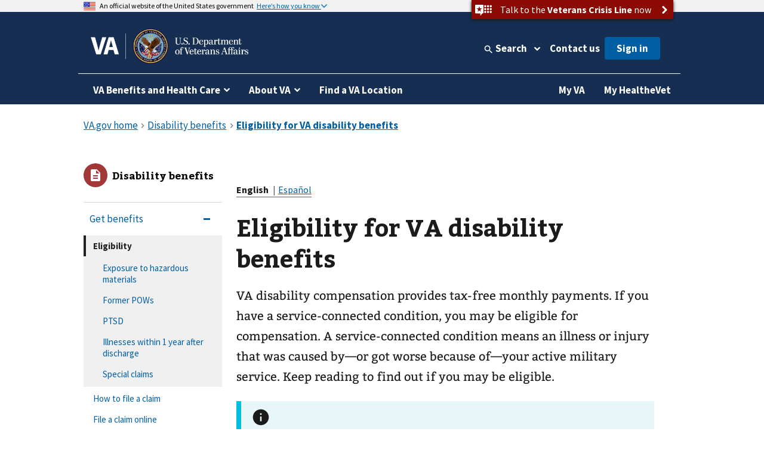

--- FILE ---
content_type: text/html
request_url: https://www.va.gov/disability/eligibility/?utm_source=google&utm_medium=cpc&utm_term=daycare
body_size: 23856
content:
<!DOCTYPE html><!--[if lt IE 7 ]> <html lang="en" class="ie6"> <![endif]--><!--[if IE 7 ]> <html lang="en" class="ie7"> <![endif]--><!--[if IE 8 ]> <html lang="en" class="ie8"> <![endif]--><!--[if IE 9 ]> <html lang="en" class="ie9"> <![endif]--><!--[if (gt IE 9)|!(IE)]><!--><html lang="en"><!--<![endif]--><!--
  layout: page.drupal.liquid
  path: disability/eligibility
  entityId: 871
--><head>
  <meta charset="utf-8">
  <meta http-equiv="X-UA-Compatible" content="IE=edge">
  <meta name="HandheldFriendly" content="True">
  <meta name="MobileOptimized" content="320">
  <meta name="viewport" content="width=device-width, initial-scale=1.0">

  <!-- Preconnecting required origins: https://web.dev/uses-rel-preconnect/ -->
  <link rel="preconnect" href="https://www.googletagmanager.com">
    <link rel="preconnect" href="https://api.va.gov">

  <!-- Index only pages on production. -->

  <!-- Add metatags. -->
<!-- Canonical URL -->
  <link rel="canonical" href="https://www.va.gov/disability/eligibility/">

<!-- Last updated -->
  <meta name="DC.Date" scheme="W3CDTF" content="2025-04-23">


<!-- Last updated -->

<!-- Mobile App Promo Banners config -->

<!-- End Mobile App Promo Banners config -->

<!-- og:url -->
  <meta property="og:url" content="https://www.va.gov/disability/eligibility/">

<!-- og:type -->
<meta property="og:type" content="website">

<!-- article:tags -->

<!-- Custom metatags -->
                          <meta name="description" content="VA disability compensation provides tax-free monthly payments. If you have a service-connected condition, you may be eligible for compensation. A service-connected condition means an illness or injury that was caused by&#x2014;or got worse because of&#x2014;your active military service. Keep reading to find out if you may be eligible.">
                    <link rel="image_src" href="https://www.va.gov/img/design/logo/va-og-image.png">
                        <meta property="og:description" content="VA disability compensation provides tax-free monthly payments. If you have a service-connected condition, you may be eligible for compensation. A service-connected condition means an illness or injury that was caused by&#x2014;or got worse because of&#x2014;your active military service. Keep reading to find out if you may be eligible.">
                              <meta property="og:image" content="https://www.va.gov/img/design/logo/va-og-image.png">
                              <meta property="og:image:alt" content="U.S. Department of Veterans Affairs">
                              <meta property="og:site_name" content="Veterans Affairs">
                              <meta property="og:title" content="Eligibility for VA disability benefits | Veterans Affairs">
                              <title>Eligibility For VA Disability Benefits | Veterans Affairs</title>
                              <meta name="twitter:card" content="summary_large_image">
                              <meta name="twitter:description" content="Review VA disability benefits eligibility criteria to find out if you can get disability compensation for an illness or injury that was caused by&#x2014;or got worse because of&#x2014;your active military service.">
                              <meta name="twitter:image" content="https://www.va.gov/img/design/logo/va-og-image.png">
                              <meta name="twitter:image:alt" content="U.S. Department of Veterans Affairs">
                              <meta name="twitter:site" content="@DeptVetAffairs">
                              <meta name="twitter:title" content="Eligibility for VA disability benefits | Veterans Affairs">
        
<!-- Default metatags -->

  <!-- Add polyfills. -->
  <script nonce="RFJJHcidl682aeOyKrdTfZuZgZLc1Yfo" nomodule data-entry-name="polyfills.js" src="https://prod-va-gov-assets.s3-us-gov-west-1.amazonaws.com/generated/polyfills.entry.js"></script>

  <!-- Add analytics helpers. -->
  <script nonce="RFJJHcidl682aeOyKrdTfZuZgZLc1Yfo">
/**
 * An alias for window.dataLayer.push made available under the window so that it is accessible in content files.
 * @module module:record-event
 * @see https://developers.google.com/tag-manager/devguide
 * @see module:platform/monitoring/record-event
 * @param {object} data - The event data that will be sent to GA.
 */
window.dataLayer = [] || window.dataLayer;
window.recordEvent = function(data) {
  return window.dataLayer.push(data);
};
window.recordMultipleEvents = function (events){
  events.forEach(event => recordEvent(event))
}
  </script>

  <!-- Add web components. -->
    <link rel="stylesheet" data-entry-name="web-components.css" href="https://prod-va-gov-assets.s3-us-gov-west-1.amazonaws.com/generated/web-components.css">

      <script nonce="RFJJHcidl682aeOyKrdTfZuZgZLc1Yfo" defer data-entry-name="web-components.js" src="https://prod-va-gov-assets.s3-us-gov-west-1.amazonaws.com/generated/web-components.entry.js"></script>
  
  <!-- Render GA template. -->

    


<script data-e2e="analytics-script" nonce="RFJJHcidl682aeOyKrdTfZuZgZLc1Yfo">
        (function(w, d, s, l, i) {
  w[l] = w[l] || [];
  w[l].push({ 'gtm.start': new Date().getTime(), event: 'gtm.js' });
  var f = d.getElementsByTagName(s)[0],
    j = d.createElement(s),
    dl = l != 'dataLayer' ? '&l=' + l : '';
  j.async = true;
  j.src = 'https://www.googletagmanager.com/gtm.js?id=' + i + dl;
  f.parentNode.insertBefore(j, f);
})(window, document, 'script', 'dataLayer', 'GTM-WFJWBD');
      (function(window) {
  function withFormContent(acc, data) {
    //console.log("acc.content data",data.Content);
    acc.content = data.Content;
  }

  function withFeedbackUUID(acc, data) {
    acc.feedbackUUID = data.Feedback_UUID;
  }

  function mEvent(name, action, opts) {
    opts = opts || {};
    var custom = opts.custom;
    var label = opts.label;

    function handle(event) {
      var start = +new Date();
      var cm = window.cm || function() {};
      var mData = event.detail;
      var eData = {
        category: 'Medallia',
        action: action,
        label: label || mData.Form_Type,
        value: mData.Form_ID,
        myParams: {},
      };
      if (custom) {
        for (var i = 0; i < custom.length; i++)
          custom[i](eData.myParams, mData);
      }
      var end = +new Date();
      console.log('send', 'event', eData, end - start);
      recordEvent({
        event: eData.action,
        'survey-tool': eData.category,
        'survey-form-id': eData.value,
        'survey-status': eData.label,
        'survey-details': eData.myParams,
      });
    }
    window.addEventListener('MDigital_' + name, handle);
  }
  mEvent('ShowForm_Called', 'survey-show-form-call');
  mEvent('Form_Displayed', 'survey-start-form');
  mEvent('Form_Next_Page', 'survey-next-click');
  mEvent('Form_Back_Page', 'survey-back-click');
  mEvent('Form_Close_Submitted', 'survey-submit-close');
  mEvent('Form_Close_No_Submit', 'survey-no-submit-close');
  mEvent('Feedback_Submit', 'survey-submit', {
    custom: [withFeedbackUUID, withFormContent],
  });
  mEvent('Submit_Feedback', 'survey--submission', {
    custom: [withFeedbackUUID, withFormContent],
  });
  mEvent('Feedback_Button_Clicked', 'survey-button-click', {
    custom: [withFeedbackUUID],
  });
  mEvent('ThankYou_Displayed', 'survey--submission-successful', {
    custom: [withFeedbackUUID, withFormContent],
  });
  mEvent('Invite_Displayed', 'survey-invitation-display', {
    label: 'Invite',
  });
  mEvent('Invite_Accepted', 'survey-invitation-accept', {
    label: 'Invite',
  });
  mEvent('Invite_Declined', 'survey-invitation-decline', {
    label: 'Invite',
  });
  mEvent('Invite_Skipped', 'survey-invitation-skip', {
    label: 'Invite',
  });
})(window);
    
  recordEvent({ environment: 'vagovprod' });
  if ( self !== top ) {
    recordEvent({ event: 'iframed', embeddedIn: document.referrer });
  }
</script>


  <!-- Add Icons. -->
  <link href="https://s3-us-gov-west-1.amazonaws.com/content.www.va.gov/img/design/icons/apple-touch-icon.png" rel="apple-touch-icon-precomposed">
  <link href="https://s3-us-gov-west-1.amazonaws.com/content.www.va.gov/img/design/icons/apple-touch-icon-72x72.png" rel="apple-touch-icon-precomposed" sizes="72x72">
  <link href="https://s3-us-gov-west-1.amazonaws.com/content.www.va.gov/img/design/icons/apple-touch-icon-114x114.png" rel="apple-touch-icon-precomposed" sizes="114x114">
  <link href="https://s3-us-gov-west-1.amazonaws.com/content.www.va.gov/img/design/icons/apple-touch-icon-152x152.png" rel="apple-touch-icon-precomposed" sizes="144x144">
  <link rel="shortcut icon" href="https://s3-us-gov-west-1.amazonaws.com/content.www.va.gov/img/design/icons/favicon.ico">

  <meta name="msapplication-TileImage" content="/img/design/icons/apple-touch-icon-114x114">
  <meta name="msapplication-TileColor" content="#144073">

  <!-- Preload main fonts -->
  <link rel="preload" href="https://prod-va-gov-assets.s3-us-gov-west-1.amazonaws.com/generated/sourcesanspro-bold-webfont.woff2" as="font" type="font/woff2" crossorigin>
  <link rel="preload" href="https://prod-va-gov-assets.s3-us-gov-west-1.amazonaws.com/generated/sourcesanspro-regular-webfont.woff2" as="font" type="font/woff2" crossorigin>
  <link rel="preload" href="https://prod-va-gov-assets.s3-us-gov-west-1.amazonaws.com/generated/bitter-bold.woff2" as="font" type="font/woff2" crossorigin>

  <!-- CSS -->
  <link rel="stylesheet" data-entry-name="style.css" href="https://prod-va-gov-assets.s3-us-gov-west-1.amazonaws.com/generated/style.css">
  <link rel="stylesheet" data-entry-content="content-build.css" href="https://s3-us-gov-west-1.amazonaws.com/content.www.va.gov/assets/content-build.css">
  <link rel="stylesheet" data-entry-name="static-pages.css" href="https://prod-va-gov-assets.s3-us-gov-west-1.amazonaws.com/generated/static-pages.css">

  <!-- Old IE -->

  <!--[if lt IE 9]>
<link rel='stylesheet' href='/assets/css/ie.css'>
<![endif]-->


  <script nonce="RFJJHcidl682aeOyKrdTfZuZgZLc1Yfo" defer data-entry-name="vendor.js" src="https://prod-va-gov-assets.s3-us-gov-west-1.amazonaws.com/generated/vendor.entry.js"></script>
  <script nonce="RFJJHcidl682aeOyKrdTfZuZgZLc1Yfo" defer data-entry-name="static-pages.js" src="https://prod-va-gov-assets.s3-us-gov-west-1.amazonaws.com/generated/static-pages.entry.js"></script>

  <!--
  We participate in the US government’s analytics program. See the data at analytics.usa.gov.
  https://github.com/digital-analytics-program/gov-wide-code
-->
  <script async type="text/javascript" nonce="RFJJHcidl682aeOyKrdTfZuZgZLc1Yfo" src="https://dap.digitalgov.gov/Universal-Federated-Analytics-Min.js?agency=VA" id="_fed_an_ua_tag"></script>

  <script nonce="RFJJHcidl682aeOyKrdTfZuZgZLc1Yfo" type="text/javascript">
    function focusContent(e) {
      e.preventDefault();
      const contentElement = document.querySelector('#content h1') || document.querySelector('#content');
      contentElement.setAttribute('tabindex', '-1');
      contentElement.addEventListener('blur', function(event) {
        event.target.removeAttribute('tabindex');
      }, true);
      window.scrollTo(0, contentElement.offsetTop);
      contentElement.focus();
    }
    window.VetsGov = window.VetsGov || {};
    window.VetsGov.headerFooter = JSON.parse("{\"footerData\":[{\"column\":\"bottom_rail\",\"href\":\"https://www.va.gov/accessibility-at-va\",\"order\":1,\"target\":null,\"title\":\"508 compliance\"},{\"column\":\"bottom_rail\",\"href\":\"https://www.va.gov/resources/your-civil-rights-and-how-to-file-a-discrimination-complaint/\",\"order\":2,\"target\":null,\"title\":\"Civil Rights\"},{\"column\":\"bottom_rail\",\"href\":\"https://department.va.gov/foia/\",\"order\":3,\"target\":null,\"title\":\"Freedom of Information Act (FOIA)\"},{\"column\":\"bottom_rail\",\"href\":\"https://www.va.gov/report-harassment/\",\"order\":4,\"target\":null,\"title\":\"Harassment\"},{\"column\":\"bottom_rail\",\"href\":\"https://www.va.gov/oig/\",\"order\":5,\"target\":null,\"title\":\"Office of Inspector General\"},{\"column\":\"bottom_rail\",\"href\":\"https://www.va.gov/opa/Plain_Language.asp\",\"order\":6,\"target\":null,\"title\":\"Plain language\"},{\"column\":\"bottom_rail\",\"href\":\"https://www.va.gov/privacy-policy/\",\"order\":7,\"target\":null,\"title\":\"Privacy, policies, and legal information\"},{\"column\":\"bottom_rail\",\"href\":\"https://www.oprm.va.gov/\",\"order\":8,\"target\":null,\"title\":\"VA Privacy Service\"},{\"column\":\"bottom_rail\",\"href\":\"https://www.va.gov/ORM/NoFEAR_Select.asp\",\"order\":9,\"target\":null,\"title\":\"No FEAR Act Data\"},{\"column\":\"bottom_rail\",\"href\":\"https://www.usa.gov/\",\"order\":10,\"target\":null,\"title\":\"USA.gov\"},{\"column\":\"bottom_rail\",\"href\":\"https://www.va.gov/performance-dashboard/\",\"order\":11,\"target\":null,\"title\":\"VA performance dashboard\"},{\"column\":\"bottom_rail\",\"href\":\"https://www.va.gov/veterans-portrait-project/\",\"order\":12,\"target\":null,\"title\":\"Veterans Portrait Project\"},{\"column\":1,\"href\":\"https://www.va.gov/homeless/\",\"order\":1,\"target\":null,\"title\":\"Homeless Veterans\"},{\"column\":1,\"href\":\"https://www.va.gov/womenvet/\",\"order\":2,\"target\":null,\"title\":\"Women Veterans\"},{\"column\":1,\"href\":\"https://www.va.gov/centerforminorityveterans/\",\"order\":3,\"target\":null,\"title\":\"Minority Veterans\"},{\"column\":1,\"href\":\"https://www.ptsd.va.gov/\",\"order\":4,\"target\":null,\"title\":\"PTSD\"},{\"column\":1,\"href\":\"https://www.mentalhealth.va.gov/\",\"order\":5,\"target\":null,\"title\":\"Mental health\"},{\"column\":1,\"href\":\"https://department.va.gov/veteran-sports/\",\"order\":6,\"target\":null,\"title\":\"Adaptive sports and special events\"},{\"column\":1,\"href\":\"https://www.va.gov/osdbu/\",\"order\":7,\"target\":null,\"title\":\"Small business programs\"},{\"column\":1,\"href\":\"https://www.va.gov/outreach-and-events/events/\",\"order\":8,\"target\":null,\"title\":\"VA outreach events\"},{\"column\":1,\"href\":\"https://www.nrd.gov/\",\"order\":9,\"target\":null,\"title\":\"National Resource Directory\"},{\"column\":2,\"href\":\"https://www.va.gov/forms/\",\"order\":1,\"target\":null,\"title\":\"VA forms\"},{\"column\":2,\"href\":\"https://www.accesstocare.va.gov/\",\"order\":2,\"target\":null,\"title\":\"VA health care access and quality\"},{\"column\":2,\"href\":\"https://www.va.gov/get-help-from-accredited-representative\",\"order\":3,\"target\":null,\"title\":\"Get help from an accredited representative or VSO\"},{\"column\":2,\"href\":\"https://www.mobile.va.gov/appstore/\",\"order\":4,\"target\":null,\"title\":\"VA mobile apps\"},{\"column\":2,\"href\":\"https://department.va.gov/about/state-departments-of-veterans-affairs-office-locations/\",\"order\":5,\"target\":null,\"title\":\"State Veterans Affairs offices\"},{\"column\":2,\"href\":\"https://www.va.gov/opal/fo/dbwva.asp\",\"order\":6,\"target\":null,\"title\":\"Doing business with VA\"},{\"column\":2,\"href\":\"https://www.va.gov/jobs/\",\"order\":7,\"target\":null,\"title\":\"Careers at VA\"},{\"column\":2,\"href\":\"https://www.va.gov/outreach-and-events/outreach-materials\",\"order\":8,\"target\":null,\"title\":\"VA outreach materials\"},{\"column\":2,\"href\":\"https://www.va.gov/welcome-kit/\",\"order\":9,\"target\":null,\"title\":\"Your VA welcome kit\"},{\"column\":3,\"href\":\"https://news.va.gov/\",\"order\":1,\"target\":null,\"title\":\"VA news\"},{\"column\":3,\"href\":\"https://www.va.gov/opa/pressrel/\",\"order\":2,\"target\":null,\"title\":\"Press releases\"},{\"column\":3,\"href\":\"https://public.govdelivery.com/accounts/USVA/subscriber/new/\",\"order\":3,\"target\":null,\"title\":\"Email updates\"},{\"column\":3,\"href\":\"https://www.facebook.com/VeteransAffairs\",\"order\":4,\"target\":null,\"title\":\"Facebook\"},{\"column\":3,\"href\":\"https://www.instagram.com/deptvetaffairs/\",\"order\":5,\"target\":null,\"title\":\"Instagram\"},{\"column\":3,\"href\":\"https://x.com/DeptVetAffairs/\",\"order\":6,\"target\":null,\"title\":\"X\"},{\"column\":3,\"href\":\"https://www.flickr.com/photos/VeteransAffairs/\",\"order\":7,\"target\":null,\"title\":\"Flickr\"},{\"column\":3,\"href\":\"https://www.youtube.com/user/DeptVetAffairs\",\"order\":8,\"target\":null,\"title\":\"YouTube\"},{\"column\":3,\"href\":\"https://digital.va.gov/web-governance/social-media/social-media-sites/\",\"order\":9,\"target\":null,\"title\":\"All VA social media\"},{\"column\":4,\"href\":\"https://www.va.gov/resources/\",\"order\":1,\"target\":null,\"title\":\"Resources and support\"},{\"column\":4,\"href\":\"https://www.va.gov/contact-us/\",\"order\":2,\"target\":null,\"title\":\"Contact us\"},{\"column\":4,\"label\":\"Call us\",\"href\":\"tel:18006982411\",\"order\":3,\"target\":null,\"title\":\"800-698-2411\"},{\"column\":4,\"href\":\"tel:711\",\"order\":4,\"target\":null,\"title\":\"TTY: 711\"},{\"column\":4,\"label\":\"Visit a medical center or regional office\",\"href\":\"https://www.va.gov/find-locations/\",\"order\":5,\"target\":null,\"title\":\"Find a VA location\"}],\"megaMenuData\":[{\"title\":\"VA Benefits and Health Care\",\"menuSections\":[{\"title\":\"Health care\",\"links\":{\"seeAllLink\":{\"text\":\"View all in health care\",\"href\":\"https://www.va.gov/health-care\"},\"columnOne\":{\"title\":\"Get health care benefits\",\"links\":[{\"text\":\"About VA health benefits\",\"href\":\"https://www.va.gov/health-care/about-va-health-benefits\"},{\"text\":\"How to apply\",\"href\":\"https://www.va.gov/health-care/how-to-apply\"},{\"text\":\"Family and caregiver health benefits\",\"href\":\"https://www.va.gov/family-and-caregiver-benefits/health-and-disability\"},{\"text\":\"Apply now for health care\",\"href\":\"https://www.va.gov/health-care/apply/application\"}]},\"columnTwo\":{\"title\":\"Manage your health\",\"links\":[{\"text\":\"Manage health appointments\",\"href\":\"https://www.va.gov/health-care/manage-appointments\"},{\"text\":\"Refill prescriptions and manage medications\",\"href\":\"https://www.va.gov/health-care/manage-prescriptions-medications\"},{\"text\":\"Review medical records online\",\"href\":\"https://www.va.gov/health-care/review-medical-records\"},{\"text\":\"Send and receive secure messages\",\"href\":\"https://www.va.gov/health-care/send-receive-messages\"},{\"text\":\"File for travel pay reimbursement\",\"href\":\"https://www.va.gov/health-care/file-travel-pay-reimbursement\"}]},\"columnThree\":{\"img\":{\"src\":\"https://www.va.gov/img/styles/3_2_medium_thumbnail/public/hub_promos/health-care.png\",\"alt\":\"\"},\"link\":{\"text\":\"Manage your health care with My HealtheVet on VA.gov\",\"href\":\"https://www.va.gov/health-care/manage-health\"},\"description\":\"You can now manage your VA health care in the same place you manage your other VA benefits and services.\"}}},{\"title\":\"Disability\",\"links\":{\"seeAllLink\":{\"text\":\"View all in disability\",\"href\":\"https://www.va.gov/disability\"},\"columnOne\":{\"title\":\"Get disability benefits\",\"links\":[{\"text\":\"Eligibility\",\"href\":\"https://www.va.gov/disability/eligibility\"},{\"text\":\"How to file a claim\",\"href\":\"https://www.va.gov/disability/how-to-file-claim\"},{\"text\":\"Survivor and dependent compensation (DIC)\",\"href\":\"https://www.va.gov/family-and-caregiver-benefits/survivor-compensation/dependency-indemnity-compensation\"},{\"text\":\"File a claim online\",\"href\":\"https://www.va.gov/disability/file-disability-claim-form-21-526ez/\"}]},\"columnTwo\":{\"title\":\"Manage your benefits\",\"links\":[{\"text\":\"Check your claim, decision review, or appeal status\",\"href\":\"https://www.va.gov/claim-or-appeal-status\"},{\"text\":\"View your payment history\",\"href\":\"https://www.va.gov/va-payment-history\"},{\"text\":\"Upload evidence to support your claim\",\"href\":\"https://www.va.gov/disability/upload-supporting-evidence\"},{\"text\":\"File for a VA disability increase\",\"href\":\"https://www.va.gov/disability/file-disability-claim-form-21-526ez/\"},{\"text\":\"Request a decision review or appeal\",\"href\":\"https://www.va.gov/decision-reviews\"}]},\"columnThree\":{\"img\":{\"src\":\"https://www.va.gov/img/styles/3_2_medium_thumbnail/public/hub_promos/disability.png\",\"alt\":\"\"},\"link\":{\"text\":\"VA claim exam (C&P exam)\",\"href\":\"https://www.va.gov/resources/va-claim-exam\"},\"description\":\"Find out why you might need a claim exam. Learn how to schedule and prepare for your appointment.\"}}},{\"title\":\"Education and training\",\"links\":{\"seeAllLink\":{\"text\":\"View all in education\",\"href\":\"https://www.va.gov/education\"},\"columnOne\":{\"title\":\"Get education benefits\",\"links\":[{\"text\":\"About GI Bill benefits\",\"href\":\"https://www.va.gov/education/about-gi-bill-benefits\"},{\"text\":\"Eligibility\",\"href\":\"https://www.va.gov/education/eligibility\"},{\"text\":\"How to apply\",\"href\":\"https://www.va.gov/education/how-to-apply\"},{\"text\":\"Veteran Readiness and Employment (Chapter 31)\",\"href\":\"https://www.va.gov/careers-employment/vocational-rehabilitation\"},{\"text\":\"Education and career benefits for family members\",\"href\":\"https://www.va.gov/family-and-caregiver-benefits/education-and-careers\"}]},\"columnTwo\":{\"title\":\"Manage your benefits\",\"links\":[{\"text\":\"View your VA payment history\",\"href\":\"https://www.va.gov/va-payment-history\"},{\"text\":\"Check your remaining Post-9/11 GI Bill benefits\",\"href\":\"https://www.va.gov/education/check-remaining-post-9-11-gi-bill-benefits\"},{\"text\":\"Transfer your Post-9/11 GI Bill benefits\",\"href\":\"https://www.va.gov/education/transfer-post-9-11-gi-bill-benefits\"},{\"text\":\"Verify your school enrollment\",\"href\":\"https://www.va.gov/education/verify-school-enrollment\"},{\"text\":\"Change your direct deposit information\",\"href\":\"https://www.va.gov/change-direct-deposit\"}]},\"columnThree\":{\"img\":{\"src\":\"https://www.va.gov/img/styles/3_2_medium_thumbnail/public/hub_promos/education.png\",\"alt\":\"\"},\"link\":{\"text\":\"GI Bill\u00AE Comparison Tool\",\"href\":\"https://www.va.gov/education/gi-bill-comparison-tool\"},\"description\":\"Learn about education programs and compare benefits by school.\"}}},{\"title\":\"Careers and employment\",\"links\":{\"seeAllLink\":{\"text\":\"View all in careers and employment\",\"href\":\"https://www.va.gov/careers-employment\"},\"columnOne\":{\"title\":\"Get employment benefits\",\"links\":[{\"text\":\"About Veteran Readiness and Employment (VR&E)\",\"href\":\"https://www.va.gov/careers-employment/vocational-rehabilitation\"},{\"text\":\"How to apply\",\"href\":\"https://www.va.gov/careers-employment/vocational-rehabilitation/how-to-apply\"},{\"text\":\"Educational and career counseling\",\"href\":\"https://www.va.gov/careers-employment/education-and-career-counseling\"},{\"text\":\"Veteran-owned small business support\",\"href\":\"https://www.va.gov/careers-employment/veteran-owned-business-support\"},{\"text\":\"Apply for VR&E benefits\",\"href\":\"https://www.va.gov/careers-employment/vocational-rehabilitation/apply-vre-form-28-1900/\"}]},\"columnTwo\":{\"title\":\"Manage your career\",\"links\":[{\"text\":\"VA transition assistance\",\"href\":\"https://www.benefits.va.gov/tap/\"},{\"text\":\"Find a job\",\"href\":\"https://www.dol.gov/veterans/findajob/\"},{\"text\":\"Find VA careers and support\",\"href\":\"https://www.va.gov/jobs/\"},{\"text\":\"Print your civil service preference letter\",\"href\":\"https://www.va.gov/records/download-va-letters\"}]},\"columnThree\":{\"img\":{\"src\":\"https://www.va.gov/img/styles/3_2_medium_thumbnail/public/hub_promos/careers.png\",\"alt\":\"\"},\"link\":{\"text\":\"Check your VR&E eligibility and benefits\",\"href\":\"https://www.va.gov/careers-employment/your-vre-eligibility/\"},\"description\":\"Sign in and we\u2019ll tell you if you\u2019re eligible for VR&E benefits.\"}}},{\"title\":\"Pension\",\"links\":{\"seeAllLink\":{\"text\":\"View all in pension\",\"href\":\"https://www.va.gov/pension\"},\"columnOne\":{\"title\":\"Get pension benefits\",\"links\":[{\"text\":\"Veterans Pension eligibility\",\"href\":\"https://www.va.gov/pension/eligibility\"},{\"text\":\"How to apply\",\"href\":\"https://www.va.gov/pension/how-to-apply\"},{\"text\":\"Apply now for a Veterans Pension\",\"href\":\"https://www.va.gov/pension/apply-for-veteran-pension-form-21p-527ez/\"},{\"text\":\"Aid and attendance benefits and housebound allowance\",\"href\":\"https://www.va.gov/pension/aid-attendance-housebound\"},{\"text\":\"Survivors Pension\",\"href\":\"https://www.va.gov/family-and-caregiver-benefits/survivor-compensation/survivors-pension\"}]},\"columnTwo\":{\"title\":\"Manage your benefits\",\"links\":[{\"text\":\"Check your claim, decision review, or appeal status\",\"href\":\"https://www.va.gov/claim-or-appeal-status\"},{\"text\":\"View your VA payment history\",\"href\":\"https://www.va.gov/va-payment-history\"},{\"text\":\"Change your address\",\"href\":\"https://www.va.gov/change-address\"},{\"text\":\"Change your direct deposit information\",\"href\":\"https://www.va.gov/change-direct-deposit\"}]},\"columnThree\":{\"img\":{\"src\":\"https://www.va.gov/img/styles/3_2_medium_thumbnail/public/hub_promos/pension.png\",\"alt\":\"\"},\"link\":{\"text\":\"Get your pension payments electronically\",\"href\":\"https://www.godirect.gov/gpw\"},\"description\":\"Sign up for direct deposit or a pre-paid debit card.\"}}},{\"title\":\"Housing assistance\",\"links\":{\"seeAllLink\":{\"text\":\"View all in housing assistance\",\"href\":\"https://www.va.gov/housing-assistance\"},\"columnOne\":{\"title\":\"Get home loan benefits\",\"links\":[{\"text\":\"About VA home loan types\",\"href\":\"https://www.va.gov/housing-assistance/home-loans/loan-types\"},{\"text\":\"How to request a COE\",\"href\":\"https://www.va.gov/housing-assistance/home-loans/how-to-request-coe\"},{\"text\":\"Check your COE status\",\"href\":\"https://www.va.gov/housing-assistance/home-loans/check-coe-status\"},{\"text\":\"Request a COE online\",\"href\":\"https://www.va.gov/housing-assistance/home-loans/request-coe-form-26-1880\"}]},\"columnTwo\":{\"title\":\"Get Veterans housing grants\",\"links\":[{\"text\":\"About disability housing grants\",\"href\":\"https://www.va.gov/housing-assistance/disability-housing-grants\"},{\"text\":\"Check your claim, decision review, or appeal status\",\"href\":\"https://www.va.gov/claim-or-appeal-status\"},{\"text\":\"How to apply for an adapted housing grant\",\"href\":\"https://www.va.gov/housing-assistance/disability-housing-grants/how-to-apply\"}]},\"columnThree\":{\"img\":{\"src\":\"https://www.va.gov/img/styles/3_2_medium_thumbnail/public/hub_promos/housing.png\",\"alt\":\"\"},\"link\":{\"text\":\"National Call Center for Homeless Veterans\",\"href\":\"https://www.va.gov/homeless/nationalcallcenter.asp\"},\"description\":\"Find out how we can help you or a Veteran you care about connect with VA and local resources 24 hours a day, 7 days a week.\"}}},{\"title\":\"Life insurance\",\"links\":{\"seeAllLink\":{\"text\":\"View all in life insurance\",\"href\":\"https://www.va.gov/life-insurance\"},\"columnOne\":{\"title\":\"Get life insurance\",\"links\":[{\"text\":\"About life insurance options\",\"href\":\"https://www.va.gov/life-insurance/options-eligibility\"},{\"text\":\"Benefits for totally disabled or terminally ill policyholders\",\"href\":\"https://www.va.gov/life-insurance/totally-disabled-or-terminally-ill\"},{\"text\":\"Beneficiary financial counseling and online will preparation\",\"href\":\"https://www.benefits.va.gov/insurance/bfcs.asp\"}]},\"columnTwo\":{\"title\":\"Manage your life insurance\",\"links\":[{\"text\":\"Access your policy online\",\"href\":\"https://www.va.gov/life-insurance/manage-your-policy\"},{\"text\":\"Update your beneficiaries\",\"href\":\"https://www.benefits.va.gov/INSURANCE/updatebene.asp\"},{\"text\":\"File a claim for insurance benefits\",\"href\":\"https://www.benefits.va.gov/INSURANCE/file_death_claim.asp\"},{\"text\":\"Check your claim, decision review, or appeal status\",\"href\":\"https://www.va.gov/claim-or-appeal-status\"}]},\"columnThree\":{\"img\":{\"src\":\"https://www.va.gov/img/styles/3_2_medium_thumbnail/public/hub_promos/life-insurance.png\",\"alt\":\"\"},\"link\":{\"text\":\"Learn how to apply for Veterans Affairs Life Insurance (VALife)\",\"href\":\"https://www.va.gov/life-insurance/options-eligibility/valife\"},\"description\":\"VALife is a life insurance program for Veterans with service-connected disabilities.\"}}},{\"title\":\"Burials and memorials\",\"links\":{\"seeAllLink\":{\"text\":\"View all in burials and memorials\",\"href\":\"https://www.va.gov/burials-memorials\"},\"columnOne\":{\"title\":\"Get burial benefits\",\"links\":[{\"text\":\"Eligibility\",\"href\":\"https://www.va.gov/burials-memorials/eligibility\"},{\"text\":\"Pre-need burial eligibility determination\",\"href\":\"https://www.va.gov/burials-memorials/pre-need-eligibility\"},{\"text\":\"Veteran burial allowance\",\"href\":\"https://www.va.gov/burials-memorials/veterans-burial-allowance\"},{\"text\":\"Memorial items\",\"href\":\"https://www.va.gov/burials-memorials/memorial-items\"},{\"text\":\"Survivor and dependent compensation (DIC)\",\"href\":\"https://www.va.gov/family-and-caregiver-benefits/survivor-compensation/dependency-indemnity-compensation\"}]},\"columnTwo\":{\"title\":\"Plan a burial\",\"links\":[{\"text\":\"Schedule a burial for a Veteran or family member\",\"href\":\"https://www.va.gov/burials-memorials/schedule-a-burial\"},{\"text\":\"Find a cemetery\",\"href\":\"https://www.cem.va.gov/cems/listcem.asp\"},{\"text\":\"Request military records (DD214)\",\"href\":\"https://www.va.gov/records/get-military-service-records\"}]},\"columnThree\":{\"img\":{\"src\":\"https://www.va.gov/img/styles/3_2_medium_thumbnail/public/hub_promos/burials.png\",\"alt\":\"\"},\"link\":{\"text\":\"Find burial and memorial benefits information\",\"href\":\"https://www.cem.va.gov/veterans-and-families/\"},\"description\":\"Eligible Veterans have earned VA burial and memorial benefits for themselves, their spouses, and qualifying family members.  Ensure you receive the honor and remembrance you deserve.\"}}},{\"title\":\"Records\",\"links\":{\"seeAllLink\":{\"text\":\"View all in records\",\"href\":\"https://www.va.gov/records\"},\"columnOne\":{\"title\":\"Get your records\",\"links\":[{\"text\":\"Review medical records online\",\"href\":\"https://www.va.gov/health-care/review-medical-records\"},{\"text\":\"Download your VA benefits letters\",\"href\":\"https://www.va.gov/records/download-va-letters\"},{\"text\":\"How to request a VA home loan Certificate of Eligibility (COE)\",\"href\":\"https://www.va.gov/housing-assistance/home-loans/how-to-request-coe\"},{\"text\":\"Get Veteran ID cards\",\"href\":\"https://www.va.gov/records/get-veteran-id-cards\"}]},\"columnTwo\":{\"title\":\"Manage your records\",\"links\":[{\"text\":\"Request your military records (DD214)\",\"href\":\"https://www.va.gov/records/get-military-service-records\"},{\"text\":\"Change your address\",\"href\":\"https://www.va.gov/change-address\"},{\"text\":\"How to apply for a discharge upgrade\",\"href\":\"https://www.va.gov/discharge-upgrade-instructions\"},{\"text\":\"View your VA payment history\",\"href\":\"https://www.va.gov/va-payment-history\"},{\"text\":\"Search historical military records (National Archives)\",\"href\":\"https://www.archives.gov/\"}]},\"columnThree\":{\"img\":{\"src\":\"https://www.va.gov/img/styles/3_2_medium_thumbnail/public/hub_promos/records.png\",\"alt\":\"\"},\"link\":{\"text\":\"Confirm your VA benefit status\",\"href\":\"https://www.va.gov/records/download-va-letters\"},\"description\":\"Download letters like your eligibility or award letter for certain benefits.\"}}},{\"title\":\"Service members\",\"text\":\"Service members\",\"href\":\"https://www.va.gov/service-member-benefits\"},{\"title\":\"Family and caregivers\",\"text\":\"Family and caregivers\",\"href\":\"https://www.va.gov/family-member-benefits\"}]},{\"title\":\"About VA\",\"menuSections\":{\"mainColumn\":{\"title\":\"VA organizations\",\"links\":[{\"text\":\"Veterans Health Administration\",\"href\":\"https://www.va.gov/health\"},{\"text\":\"Veterans Benefits Administration\",\"href\":\"https://www.benefits.va.gov/benefits/\"},{\"text\":\"National Cemetery Administration\",\"href\":\"https://www.cem.va.gov/\"},{\"text\":\"VA Leadership\",\"href\":\"https://department.va.gov/biographies/?_bio_position=assistant-secretary%2Cchairman%2Cdeputy-secretary%2Cgeneral-counsel%2Cinspector-general%2Cprincipal-executive-director%2Csecretary%2Cunder-secretary%2Cva-chief-of-staff/%3Fredirect%3D1%2Cva-chief-of-staff\"},{\"text\":\"Public Affairs\",\"href\":\"https://department.va.gov/administrations-and-offices/public-and-intergovernmental-affairs/\"},{\"text\":\"Congressional Affairs\",\"href\":\"https://www.va.gov/oca/index.asp\"},{\"text\":\"All VA offices and organizations\",\"href\":\"https://department.va.gov/about/\"}]},\"columnOne\":{\"title\":\"Innovation at VA\",\"links\":[{\"text\":\"Health research\",\"href\":\"https://www.research.va.gov/\"},{\"text\":\"Public health\",\"href\":\"https://www.publichealth.va.gov/\"},{\"text\":\"VA open data\",\"href\":\"https://www.va.gov/data/\"},{\"text\":\"Veterans analysis and statistics\",\"href\":\"https://www.va.gov/VETDATA/index.asp\"},{\"text\":\"Appeals modernization\",\"href\":\"https://www.benefits.va.gov/benefits/appeals.asp\"},{\"text\":\"VA Innovation Center\",\"href\":\"https://www.innovation.va.gov/\"},{\"text\":\"Recovery Act\",\"href\":\"https://www.va.gov/recovery/\"}]},\"columnTwo\":{\"title\":\"Learn about VA\",\"links\":[{\"text\":\"About VA\",\"href\":\"https://department.va.gov/about/\"},{\"text\":\"History of VA\",\"href\":\"https://department.va.gov/history/\"},{\"text\":\"VA plans, budget, finances, and performance\",\"href\":\"https://department.va.gov/about/va-plans-budget-finances-and-performance/\"},{\"text\":\"National cemetery history program\",\"href\":\"https://www.cem.va.gov/cem/history/index.asp\"},{\"text\":\"Veterans legacy program\",\"href\":\"https://www.cem.va.gov/cem/legacy/index.asp\"},{\"text\":\"Volunteer or donate\",\"href\":\"https://www.volunteer.va.gov/index.asp\"}]},\"columnThree\":{\"img\":{\"src\":\"https://www.va.gov/img/styles/3_2_medium_thumbnail/public/2023-11/disability%20icon.png\",\"alt\":\"Paper icon\"},\"link\":{\"text\":\"Agency Financial Report\",\"href\":\"https://department.va.gov/administrations-and-offices/management/finance/agency-financial-report/\"},\"description\":\"View the FY 2024 report that includes VA accomplishments with taxpayer dollars and the challenges that remain.\"}}},{\"title\":\"Find a VA Location\",\"href\":\"https://www.va.gov/find-locations/\"}]}");
  </script>


  
<script defer type="text/javascript" nonce="RFJJHcidl682aeOyKrdTfZuZgZLc1Yfo" src="https://resource.digital.voice.va.gov/wdcvoice/2/onsite/embed.js" async></script>





</head>

<body class=" merger">
  <div id="announcement-root"></div>
  <!-- Draft status -->

        <noscript><iframe src="https://www.googletagmanager.com/ns.html?id=GTM-WFJWBD" height="0" width="0" class="csp-inline-patch-footer"></iframe></noscript>

  <a class="show-on-focus" href="#content" id="97309dac6d072a7ae3795a860056a374">Skip to Content</a>


  <!-- Header Default-->
  <header class="header" role="banner" id="header-default">
    <!-- Mobile Layout -->
    <div data-widget-type="header" data-show="true" data-show-nav-login="true" data-show-mega-menu="true" id="header-v2"></div>

    <!-- Tablet/Desktop Layout -->
      <div id="legacy-header" class="vads-u-display--none">
  <div class="va-notice--banner">
    <div class="va-notice--banner-inner">
<div class="usa-banner">
  <div class="usa-accordion">
    <div class="usa-banner-header">
      <div class="usa-grid usa-banner-inner">
      <img src="https://s3-us-gov-west-1.amazonaws.com/content.www.va.gov/img/tiny-usa-flag.png" alt="U.S. flag" height="20" width="20">
      <p>An official website of the United States government</p>
      <button id="usa-banner-toggle" class="usa-accordion-button usa-banner-button" aria-expanded="false" aria-controls="gov-banner">
        <span class="usa-banner-button-text">Here&#x2019;s how you know</span>
      </button>
      </div>
    </div>
    <div class="usa-banner-content usa-grid usa-accordion-content" id="gov-banner" aria-hidden="true">
      <div class="usa-banner-guidance-gov usa-width-one-half">
        <img class="usa-banner-icon usa-media_block-img" src="https://s3-us-gov-west-1.amazonaws.com/content.www.va.gov/img/icon-dot-gov.svg" alt="Dot gov">
        <div class="usa-media_block-body">
          <p>
            <strong>The .gov means it&#x2019;s official.</strong>
            <br>
            Federal government websites often end in .gov or .mil. Before sharing sensitive information, make sure you&apos;re on a federal government site.
          </p>
        </div>
      </div>
      <div class="usa-banner-guidance-ssl usa-width-one-half">
        <img class="usa-banner-icon usa-media_block-img" src="https://s3-us-gov-west-1.amazonaws.com/content.www.va.gov/img/icon-https.svg" alt="SSL">
        <div class="usa-media_block-body">
          <p>
            <strong>The site is secure.</strong>
            <br> The <strong>https://</strong> ensures that you&apos;re connecting to the official website and that any information you provide is encrypted and sent securely.
          </p>
        </div>
      </div>
    </div>
  </div>
</div>
    </div>
    <div class="va-crisis-line-container vads-u-background-color--secondary-darkest">
      <button class="va-crisis-line va-overlay-trigger vads-u-background-color--secondary-darkest" data-show="#modal-crisisline" id="f6242b7ad4e5013a77c3c8ac421f4d3b">
        <div class="va-crisis-line-inner">
          <span class="va-crisis-line-icon" aria-hidden="true"></span>
          <span class="va-crisis-line-text" id="8d3d20cdf7f23ce525e9bef19799f67e">Talk to the <strong>Veterans Crisis Line</strong> now</span>
          <img alt aria-hidden="true" class="va-crisis-line-arrow" src="https://s3-us-gov-west-1.amazonaws.com/content.www.va.gov/img/arrow-right-white.svg">
        </div>
      </button>
    </div>
  </div>
  <!-- /header alert box -->

  <div class="row va-flex usa-grid usa-grid-full" id="va-header-logo-menu">
    <div class="va-header-logo-wrapper">
      <a href="/" class="va-header-logo">
        <img src="https://s3-us-gov-west-1.amazonaws.com/content.www.va.gov/img/header-logo.png" alt="VA logo and Seal, U.S. Department of Veterans Affairs" height="59" width="264">
      </a>
    </div>
      <div id="va-nav-controls"></div>
        <div class="medium-screen:vads-u-display--none usa-grid usa-grid-full">
          <div class="menu-rule usa-one-whole"></div>
          <div class="mega-menu" id="mega-menu-mobile"></div>
        </div>
      <div id="login-root" class="vet-toolbar"></div>
  </div>
    <div class="usa-grid usa-grid-full">
      <div class="menu-rule usa-one-whole"></div>
      <div class="mega-menu" id="mega-menu"></div>
    </div>
</div>
    
    <!-- Banners -->
<!-- Derive visible banners. -->

<!-- Banners -->

<!-- Maintenance banner -->
<div data-widget-type="maintenance-banner"></div>

<!-- Derive visible promo banners. -->

<!-- Promo Banners -->
  </header>

  <!-- Situation Updates banner -->
  <div data-widget-type="situation-updates-banner"></div>


  <script nonce="RFJJHcidl682aeOyKrdTfZuZgZLc1Yfo" type="text/javascript">
(function() {
  var isIe = /(trident|msie)/i.test(navigator.userAgent);

  if (isIe && document.getElementById && window.addEventListener) {
    window.addEventListener('hashchange', function skipLinkFocus() {
      var id = location.hash.substring(1);
      var element;

      if (!/^[A-z0-9_-]+$/.test(id)) {
        return;
      }

      element = document.getElementById(id);

      if (element) {
        if (!/^(?:a|select|input|button|textarea)$/i.test(element.tagName)) {
          element.tabIndex = -1;
        }

        element.focus();
      }
    });
  }
})();
  </script>
  

<script type="text/javascript" defer nonce="RFJJHcidl682aeOyKrdTfZuZgZLc1Yfo">
  window.onload = function() {
    const contentElement = document.querySelector('.smartbanner');
      if(contentElement){
        contentElement.style.top = '-84px'
      }
  };
</script>
<div class="vads-u-padding-x--1p5" data-template="includes/breadcrumbs">




  <va-breadcrumbs class="row" wrapping>

  <script nonce="RFJJHcidl682aeOyKrdTfZuZgZLc1Yfo">
    const bcComponent = document.querySelector('va-breadcrumbs');

    if (bcComponent) {
      bcComponent.setAttribute('breadcrumb-list', "[{\"href\":\"/\",\"isRouterLink\":false,\"label\":\"Home\",\"lang\":\"en-US\"},{\"href\":\"/disability\",\"isRouterLink\":false,\"label\":\"Disability benefits\",\"lang\":\"en-US\"},{\"href\":\"/disability/eligibility\",\"isRouterLink\":false,\"label\":\"Eligibility for VA disability benefits\",\"lang\":\"en-US\"}]");
    }
  </script>
</va-breadcrumbs></div>

<div itemscope itemprop="mainEntity" itemtype="https://schema.org/FAQPage">

  <div id="content" class="interior">
    <main class="va-l-detail-page" lang="en">
      <div class="usa-grid usa-grid-full">

<nav data-template="navigation/sidebar_nav" aria-label="Secondary" id="va-detailpage-sidebar" data-drupal-sidebar="true" class="va-drupal-sidebarnav usa-width-one-fourth va-sidebarnav">
<div aria-modal="true" role="dialog" aria-labelledby="sidebar_header">
        <button class="va-sidenav-btn-close va-sidebarnav-close" type="button" aria-label="Close this menu">
            <va-icon icon="close" size="3" class="vads-u-color--gray-dark"></va-icon>
        </button>
        <script nonce="RFJJHcidl682aeOyKrdTfZuZgZLc1Yfo">
            document.addEventListener('keydown', function(event) {
                if (event.key === 'Escape') {
                    const sidebar = document.getElementById('va-detailpage-sidebar');
                    const closeButton = sidebar.querySelector('.va-sidenav-btn-close');

                if (sidebar && closeButton) {
                    closeButton.click();
                }
                }
            });
        </script>

                            <div class="vads-u-display--flex vads-u-align-items--center left-side-nav-title">
                    
      <va-icon icon="description" size="3" class="hub-icon vads-u-color--white vads-u-background-color--hub-disability vads-u-display--flex vads-u-align-items--center vads-u-justify-content--center vads-u-margin-right--1"></va-icon>
    
                    <h4 id="sidebar_header">Disability benefits</h4>
                </div>

                                                
                    <nav aria-label="Secondary">
                    <ul class="usa-accordion">
                        <li>
                            <button class="usa-accordion-button" aria-expanded="false" aria-controls="a1">
                                Get benefits
                            </button>
                            <div id="a1" class="usa-accordion-content" aria-hidden="false">
                                                                    <ul class="usa-sidenav-list">
                                            <li class="active-level">
                                                <a class="usa-current" href="/disability/eligibility" id="f1270fbc7bf27b29d45fe5d72356a7e2">Eligibility</a>
                                                                                                    <ul class="usa-sidenav-sub_list">
                                                                                                                                                                                        <li>
                                                                    <a href="/disability/eligibility/hazardous-materials-exposure" id="86a819cabe5fc3f943279cc15afc3e25">Exposure to hazardous materials</a>
                                                                    <ul class="usa-sidenav-sub_list">
                                                                            <li>
                                                                                <a href="/disability/eligibility/hazardous-materials-exposure/specific-environmental-hazards" id="4bc5e626d7a06057ae7db84d26c5e8af">Specific environmental hazards</a>
                                                                            </li>
                                                                            <li>
                                                                                <a href="/disability/eligibility/hazardous-materials-exposure/agent-orange" id="1a7b432becdafb289fbec73de1cb77ac">Agent Orange</a>
                                                                            </li>
                                                                            <li>
                                                                                <a href="/disability/eligibility/hazardous-materials-exposure/asbestos" id="a68aab97788e43100c9923a7abafbb73">Asbestos</a>
                                                                            </li>
                                                                            <li>
                                                                                <a href="/disability/eligibility/hazardous-materials-exposure/mustard-gas-lewisite" id="cd4a4719f0f3aa00785b42532241cbad">Mustard gas or lewisite</a>
                                                                            </li>
                                                                            <li>
                                                                                <a href="/disability/eligibility/hazardous-materials-exposure/camp-lejeune-water-contamination" id="2a6d0c9654af6c2bcb194847f750f5ee">Camp Lejeune water contamination</a>
                                                                            </li>
                                                                            <li>
                                                                                <a href="/disability/eligibility/hazardous-materials-exposure/ionizing-radiation" id="384284b818e0477bfa7a2081808c924a">Radiation exposure</a>
                                                                            </li>
                                                                            <li>
                                                                                <a href="/disability/eligibility/hazardous-materials-exposure/project-112-shad" id="14a23f92faa49e467aad1f3561fa8a42">Project 112/SHAD</a>
                                                                            </li>
                                                                            <li>
                                                                                <a href="/disability/eligibility/hazardous-materials-exposure/gulf-war-illness-southwest-asia" id="fa750279b1ce990a93aae5a1947efba0">Gulf War Illnesses SW Asia</a>
                                                                            </li>
                                                                            <li>
                                                                                <a href="/disability/eligibility/hazardous-materials-exposure/gulf-war-illness-afghanistan" id="6288bde3497214159fc34da9207d1c23">Gulf War Illnesses Afghanistan</a>
                                                                            </li>
                                                                    </ul>
                                                                </li>
                                                                                                                                                                                                                                                <li>
                                                                    <a href="/disability/eligibility/former-pows" id="97ea368daa5e9ec43b7958318f7093ef">Former POWs</a>
                                                                </li>
                                                                                                                                                                                                                                                <li>
                                                                    <a href="/disability/eligibility/ptsd" id="8a044b6290ef9f002a8e8c263569d660">PTSD</a>
                                                                </li>
                                                                                                                                                                                                                                                <li>
                                                                    <a href="/disability/eligibility/illnesses-within-one-year-of-discharge" id="01355b86ab24ddf40b61d8eb78d829e5">Illnesses within 1 year after discharge</a>
                                                                </li>
                                                                                                                                                                                                                                                <li>
                                                                    <a href="/disability/eligibility/special-claims" id="8f404819d517150b6eff195f8ef09c35">Special claims</a>
                                                                    <ul class="usa-sidenav-sub_list">
                                                                            <li>
                                                                                <a href="/disability/eligibility/special-claims/automobile-allowance-adaptive-equipment" id="a15b2ed90dc5880e030067bc8245e567">Auto allowance and adaptive equipment</a>
                                                                            </li>
                                                                            <li>
                                                                                <a href="/disability/eligibility/special-claims/birth-defects" id="d77dda52af0ea972a0d777ed9839aa1a">Birth defects</a>
                                                                            </li>
                                                                            <li>
                                                                                <a href="/disability/eligibility/special-claims/clothing-allowance" id="006fd62eb3cd14e33c54afa7845126ee">Clothing allowance</a>
                                                                            </li>
                                                                            <li>
                                                                                <a href="/disability/eligibility/special-claims/dental-care" id="6f3071a62392218df743d443266a6580">Dental care</a>
                                                                            </li>
                                                                            <li>
                                                                                <a href="/disability/eligibility/special-claims/temporary-increase-after-surgery-or-cast" id="3eb24cb033f799106a28b4668fc3efc7">Temporary disability rating after surgery or cast</a>
                                                                            </li>
                                                                            <li>
                                                                                <a href="/disability/eligibility/special-claims/temporary-increase-for-time-in-hospital" id="248a86a86efc2c1dda1d34d82d3e13d2">Increase for time in hospital</a>
                                                                            </li>
                                                                            <li>
                                                                                <a href="/disability/eligibility/special-claims/temporary-rating-prestabilization" id="3881f449ca8b00a429a1b21e7d62d88c">Prestabilization rating</a>
                                                                            </li>
                                                                            <li>
                                                                                <a href="/disability/eligibility/special-claims/1151-claims-title-38" id="939625edad7136c11d7faabe40efa515">Title 38 U.S.C. 1151 claims</a>
                                                                            </li>
                                                                            <li>
                                                                                <a href="/disability/eligibility/special-claims/unemployability" id="b7628345565c3716750c68d4a93cb6c3">Individual unemployability</a>
                                                                            </li>
                                                                    </ul>
                                                                </li>
                                                                                                            </ul>
                                            </li>
                                            <li class="active-level">
                                                <a href="/disability/eligibility-esp" id="1c78e6ca82b9e97184e53db3adbf097e">Elegibilidad</a>
                                                                                                    <ul class="usa-sidenav-sub_list">
                                                                                                                                                                                        <li>
                                                                    <a href="/disability/eligibility/hazardous-materials-exposure" id="9e6b987f038b282a7c6059c68c765217">Exposure to hazardous materials</a>
                                                                </li>
                                                                                                                                                                                                                                                <li>
                                                                    <a href="/disability/eligibility/former-pows" id="1040642f822af6bf5bd9fa3b9ce1be18">Former POWs</a>
                                                                </li>
                                                                                                                                                                                                                                                <li>
                                                                    <a href="/disability/eligibility/ptsd" id="0ede8fb5d9c9efdb30a7a8bbcb69f9aa">PTSD</a>
                                                                </li>
                                                                                                                                                                                                                                                <li>
                                                                    <a href="/disability/eligibility/illnesses-within-one-year-of-discharge" id="8f93db38c6a36df66904b3cd37c1c87a">Illnesses within 1 year after discharge</a>
                                                                </li>
                                                                                                                                                                                                                                                <li>
                                                                    <a href="/disability/eligibility/special-claims" id="60fc8152180a15bbbbdb5134c2a5262a">Special claims</a>
                                                                </li>
                                                                                                            </ul>
                                            </li>
                                            <li>
                                                <a href="/disability/how-to-file-claim" id="43ad69ac106f99f7f69bdfde40e04e68">How to file a claim</a>
                                                                                                    <ul class="usa-sidenav-sub_list">
                                                                                                                                                                                        <li>
                                                                    <a href="/disability/how-to-file-claim/when-to-file" id="d2faaeb9911d9a37cd97be06907dd323">When to file</a>
                                                                    <ul class="usa-sidenav-sub_list">
                                                                            <li>
                                                                                <a href="/disability/how-to-file-claim/when-to-file/pre-discharge-claim" id="6e3f11bf41debd0619f27adb982f8169">Pre-discharge claim</a>
                                                                            </li>
                                                                    </ul>
                                                                </li>
                                                                                                                                                                                                                                                <li>
                                                                    <a href="/disability/how-to-file-claim/evidence-needed" id="806500be1b77dfe1e1f8bc49817a1c8e">Evidence needed</a>
                                                                    <ul class="usa-sidenav-sub_list">
                                                                            <li>
                                                                                <a href="/disability/how-to-file-claim/evidence-needed/fully-developed-claims" id="52ba37e16e654bc52b386ed26b672386">Fully Developed Claims program</a>
                                                                            </li>
                                                                            <li>
                                                                                <a href="/disability/how-to-file-claim/evidence-needed/standard-claims" id="cb5c6199509a355956f4e70a7af2d3d9">Standard claims</a>
                                                                            </li>
                                                                    </ul>
                                                                </li>
                                                                                                                                                                                                                                                <li>
                                                                    <a href="/disability/how-to-file-claim/additional-forms" id="dc72817659543ce07532adaa521c566b">File additional forms for your disability claim</a>
                                                                </li>
                                                                                                            </ul>
                                            </li>
                                            <li>
                                                <a href="/disability/how-to-file-claim-esp" id="c0c0b8196f1526b78ad7cb80fe1b7882">C&#xF3;mo presentar una reclamaci&#xF3;n</a>
                                                                                                    <ul class="usa-sidenav-sub_list">
                                                                                                                                                                                        <li>
                                                                    <a href="/disability/how-to-file-claim/when-to-file" id="f60daee3e6173274ebe5107ab19bbddc">When to file</a>
                                                                </li>
                                                                                                                                                                                                                                                <li>
                                                                    <a href="/disability/how-to-file-claim/evidence-needed" id="0a9bcfc43ec1bfb5ca821dad74c3485e">Evidence needed</a>
                                                                </li>
                                                                                                                                                                                                                                                <li>
                                                                    <a href="/disability/how-to-file-claim/additional-forms" id="91d1700f7ec1c3ae73aed26751f3f8a9">File additional forms for your disability claim</a>
                                                                </li>
                                                                                                            </ul>
                                            </li>
                                            <li>
                                                <a href="https://www.va.gov/disability/file-disability-claim-form-21-526ez/" id="37d7e8865f00f7e66309fbbc065b1a15">File a claim online</a>
                                                                                            </li>
                                            <li>
                                                <a href="/disability/after-you-file-claim" id="8e69ba049f22cf09cd6ba0ef41b1ef82">After you file your claim</a>
                                                                                            </li>
                                            <li>
                                                <a href="/disability/after-you-file-claim-esp" id="b9233b63e966824cccd43d3601d10850">Despu&#xE9;s de presentar su reclamaci&#xF3;n</a>
                                                                                            </li>
                                            <li>
                                                <a href="/disability/dependency-indemnity-compensation-esp" id="c890bb14fd02b31efad44f2d6735b744">Compensaci&#xF3;n para sobrevivientes y descendientes (DIC)</a>
                                                                                            </li>
                                    </ul>
                            </div>
                        </li>
                        <li>
                            <button class="usa-accordion-button" aria-expanded="false" aria-controls="a2">
                                Manage benefits
                            </button>
                            <div id="a2" class="usa-accordion-content" aria-hidden="false">
                                                                    <ul class="usa-sidenav-list">
                                            <li>
                                                <a href="/claim-or-appeal-status" id="a18f7a84b4f77e0f75d02a87182e83b9">Check claim, decision review, or appeal status</a>
                                                                                            </li>
                                            <li>
                                                <a href="/disability/view-disability-rating" id="57702931a791eab8271f4355ac8e03c6">View your disability ratings</a>
                                                                                            </li>
                                            <li>
                                                <a href="https://www.va.gov/disability/file-disability-claim-form-21-526ez/" id="c4213c52c94882b75ee9db69856f69c4">File for increased disability</a>
                                                                                            </li>
                                            <li>
                                                <a href="/decision-reviews" id="07137035303e3abae6d0c5a1a44f6af4">Request a decision review</a>
                                                                                            </li>
                                            <li>
                                                <a href="/manage-dependents" id="b2519678f410b60b55f9476397b6b5b5">Add or remove a dependent</a>
                                                                                            </li>
                                            <li>
                                                <a href="/disability/upload-supporting-evidence" id="92606ac1e92f2e210b104c05967205c3">Upload evidence to support your disability claim</a>
                                                                                            </li>
                                            <li>
                                                <a href="/change-address" id="2daf3d1432cf2a460b4ef95e25b199b0">Change your address</a>
                                                                                            </li>
                                            <li>
                                                <a href="/disability/how-to-file-claim/additional-forms" id="560216fc1167fa45444846a69543a98e">File additional forms for your disability claim</a>
                                                                                            </li>
                                            <li>
                                                <a href="/change-direct-deposit" id="97271b07e4d65ca2f9e1662a0a043f1f">Change your VA direct deposit information</a>
                                                                                            </li>
                                            <li>
                                                <a href="/health-care/review-medical-records" id="666929ce539a361a29dedbf4a25fb41d">Review medical records online</a>
                                                                                            </li>
                                            <li>
                                                <a href="/records/download-va-letters" id="940515caf75c77d6b34a0ef7aa1a1e43">Download VA benefit letters</a>
                                                                                            </li>
                                            <li>
                                                <a href="/va-payment-history" id="b3b5e1d3c04cdaa63add59c98611284f">View disability payment history</a>
                                                                                            </li>
                                    </ul>
                            </div>
                        </li>
                        <li>
                            <button class="usa-accordion-button" aria-expanded="false" aria-controls="a3">
                                More resources
                            </button>
                            <div id="a3" class="usa-accordion-content" aria-hidden="false">
                                                                    <ul class="usa-sidenav-list">
                                            <li>
                                                <a href="/disability/compensation-rates" id="e73108fb0d559c411ac551f57520c7f4">Disability compensation rates</a>
                                                                                                    <ul class="usa-sidenav-sub_list">
                                                                                                                                                                                        <li>
                                                                    <a href="/disability/compensation-rates/veteran-rates" id="ba5d09a2e64792c0a5f946aa9c7c1776">Veterans disability compensation rates</a>
                                                                    <ul class="usa-sidenav-sub_list">
                                                                            <li>
                                                                                <a href="/disability/compensation-rates/veteran-rates/past-rates-2025" id="bd38e2eb52ac5f220edf1779bbcc5dd6">Past rates: 2025</a>
                                                                            </li>
                                                                            <li>
                                                                                <a href="/disability/compensation-rates/veteran-rates/past-rates-2024" id="7b4eaf8ccdc638c85f40104a41119724">Past rates: 2024</a>
                                                                            </li>
                                                                            <li>
                                                                                <a href="/disability/compensation-rates/veteran-rates/past-rates-2023" id="a6b1d6e12c9719977a30e9436d5f8c75">Past rates: 2023</a>
                                                                            </li>
                                                                    </ul>
                                                                </li>
                                                                                                                                                                                                                                                <li>
                                                                    <a href="/disability/compensation-rates/special-monthly-compensation-rates" id="8dd3c35107b7b545d5a6fcdecf23eedd">Special monthly compensation rates</a>
                                                                    <ul class="usa-sidenav-sub_list">
                                                                            <li>
                                                                                <a href="/disability/compensation-rates/special-monthly-compensation-rates/past-rates-2025" id="45ce85fc2783b472d7999410ab4c4841">Past rates: 2025</a>
                                                                            </li>
                                                                            <li>
                                                                                <a href="/disability/compensation-rates/special-monthly-compensation-rates/past-rates-2024" id="a9c4a3be5af1df60423ee5d611f7e3b9">Past rates: 2024</a>
                                                                            </li>
                                                                            <li>
                                                                                <a href="/disability/compensation-rates/special-monthly-compensation-rates/past-rates-2023" id="64c1cf6355a52d3f66ab7a4cd31593b7">Past rates: 2023</a>
                                                                            </li>
                                                                    </ul>
                                                                </li>
                                                                                                                                                                                                                                                <li>
                                                                    <a href="/disability/compensation-rates/special-benefit-allowance-rates" id="d696e77fcd53f50aaa9d1f809f12c099">Special benefit allowances rates</a>
                                                                    <ul class="usa-sidenav-sub_list">
                                                                            <li>
                                                                                <a href="/disability/compensation-rates/special-benefit-allowance-rates/past-rates-2025" id="2ca8c49a001e76ddbf495d6069218b29">Past rates: 2025</a>
                                                                            </li>
                                                                            <li>
                                                                                <a href="/disability/compensation-rates/special-benefit-allowance-rates/past-rates-2024" id="2cd9b429926a99be01150292a67c06e3">Past rates: 2024</a>
                                                                            </li>
                                                                            <li>
                                                                                <a href="/disability/compensation-rates/special-benefit-allowance-rates/past-rates-2023" id="831554ce8f98091df13e9b3c42aac7b5">Past rates: 2023</a>
                                                                            </li>
                                                                    </ul>
                                                                </li>
                                                                                                                                                                                                                                                <li>
                                                                    <a href="/disability/compensation-rates/birth-defect-rates" id="ace41c84dbbe750310133002c538d82e">Birth defect compensation rates</a>
                                                                    <ul class="usa-sidenav-sub_list">
                                                                            <li>
                                                                                <a href="/disability/compensation-rates/birth-defect-rates/past-rates-2025" id="e4def4938efcaa88f0cd424940977f16">Past rates: 2025</a>
                                                                            </li>
                                                                            <li>
                                                                                <a href="/disability/compensation-rates/birth-defect-rates/past-rates-2024" id="e0394469aab46392717689f190c456de">Past rates: 2024</a>
                                                                            </li>
                                                                            <li>
                                                                                <a href="/disability/compensation-rates/birth-defect-rates/past-rates-2023" id="853a0c6f2c22ebc75b4ac51192bd036b">Past rates: 2023</a>
                                                                            </li>
                                                                    </ul>
                                                                </li>
                                                                                                            </ul>
                                            </li>
                                            <li>
                                                <a href="/disability/about-disability-ratings" id="163ad27f5c0c7e07ec81a7d5f445fb2f">About disability ratings</a>
                                                                                                    <ul class="usa-sidenav-sub_list">
                                                                                                                                                                                        <li>
                                                                    <a href="/disability/about-disability-ratings/after-you-get-a-rating" id="132bafc0136f0850614073be4eb8e7a0">After you get a rating</a>
                                                                </li>
                                                                                                            </ul>
                                            </li>
                                            <li>
                                                <a href="/get-help-from-accredited-representative" id="b6b05e5cedbadaa758c8c95c132bb90c">Get help from an accredited representative</a>
                                                                                            </li>
                                            <li>
                                                <a href="/resources/va-claim-exam" id="b3a1a4d91588af74f9529e2f5d64b10a">VA claim exam (C&amp;P exam)</a>
                                                                                            </li>
                                            <li>
                                                <a href="/disability/effective-date" id="a928621ad0d7262247d49b0d493c2962">Effective dates</a>
                                                                                            </li>
                                    </ul>
                            </div>
                        </li>
                </ul>
                </nav>
        

    </div>
</nav>

      <div class="usa-width-three-fourths">

          
<div class="va-btn-sidebarnav-trigger" id="sidebar-nav-trigger">
  <!-- The button background is to hide any content that is behind the trigger -->
  <div class="button-background"></div>
  <div class="button-wrapper">
    <button aria-controls="va-detailpage-sidebar">
      <strong>In this section</strong>
      <va-icon icon="menu" size="3" class="vads-u-color--link-default"></va-icon>
    </button>
  </div>
</div>
<div class="trigger-placeholder"></div>

<script nonce="RFJJHcidl682aeOyKrdTfZuZgZLc1Yfo" type="text/javascript">
  var mobileMediaQuery = window.matchMedia('(max-width: 767px)')
  var navTrigger = document.getElementsByClassName('va-btn-sidebarnav-trigger')[0]
  var buttonWrapper = document.querySelector(
    '.va-btn-sidebarnav-trigger .button-wrapper'
  )
  var buttonBackground = document.querySelector(
    '.va-btn-sidebarnav-trigger .button-background'
  )
  var navTriggerPlaceholder = document.querySelector('.trigger-placeholder')
  var navTriggerPosition

  // Helper to get the height of the nav button, with or without the bottom
  // padding. This is used to set the height of the button's placeholder and the
  // height of the white button background
  function getButtonHeight(withBottomPadding) {
    // If the mobile nav button is hidden, just return 0
    if (!mobileMediaQuery.matches) {
      return 0
    }

    const style = window.getComputedStyle(buttonWrapper)
    const { height, paddingBottom } = style

    if (withBottomPadding) {
      return parseFloat(height)
    }

    return parseFloat(height) - parseFloat(paddingBottom)
  }

  function setElementHeights() {
    // In some edge cases when switching from desktop to mobile viewport (such
    // as when you open the web inspector), getButtonHeight() was returning 0,
    // likely due to `mobileMediaQuery.matches` failing. This simple hack
    // ensures that the height is not computed until the next run of the event
    // loop
    setTimeout(() => {
      navTriggerPlaceholder.style.height = getButtonHeight(true) + 'px'
      buttonBackground.style.height = getButtonHeight(false) + 'px'
    }, 0)
  }

  function setMenuTriggerPosition() {
    navTriggerPosition = navTriggerPlaceholder.offsetTop
  }

  function pinTrigger() {
    if (mobileMediaQuery.matches) {
      if (navTriggerPosition < window.pageYOffset) {
        navTrigger.classList.add('fixed-trigger')
      } else {
        navTrigger.classList.remove('fixed-trigger')
      }
    }
  }

  // As the document loads, make sure the height and trigger positions are
  // updated
  document.onreadystatechange = () => {
    setElementHeights()
    setMenuTriggerPosition()
  }

  window.addEventListener(
    'resize',
    () => {
      // The height of the trigger can change at extreme browser widths
      setElementHeights()
      // The trigger can be pushed up/down as elements above it change height as
      // the browser width changes
      setMenuTriggerPosition()
      // We might need to pin/unpin the trigger if we transitions from/to mobile
      // browser widths
      pinTrigger()
    },
    false
  )

  window.addEventListener(
    'scroll',
    () => {
      // We are resetting the trigger button's position on scroll just in case any
      // elements have been removed from above the menu trigger, such as a
      // dismissible alert.
      setMenuTriggerPosition()
      // Primarily scrolling will pin/unpin the trigger from the top of the
      // viewport
      pinTrigger()
    },
    false
  )
</script>
        
        <article class="usa-content vads-u-padding-bottom--0">
          <div data-widget-type="i18-select"></div>
          <h1>Eligibility for VA disability benefits</h1>
          <div class="va-introtext">
            <p>VA disability compensation provides tax-free monthly payments. If you have a service-connected condition, you may be eligible for compensation. A service-connected condition means an illness or injury that was caused by&#x2014;or got worse because of&#x2014;your active military service. Keep reading to find out if you may be eligible.</p>

          </div>
                          
  
  <va-alert data-template="blocks/alert" data-entity-id="179" status="info" class="vads-u-margin-top--3" uswds>
    <h2 slot="headline" class="vads-u-font-size--h3" id="the-pact-act-expands-benefit-a">
      The PACT Act expands benefit access for Veterans exposed to burn pits and other toxic substances
    </h2>

      <p>The PACT Act is a new law that expands access to VA health care and benefits for Veterans exposed to burn pits and other toxic substances. This law helps us provide generations of Veterans&#x2014;and their survivors&#x2014;with the care and benefits they&#x2019;ve earned and deserve.</p><p><a href="/resources/the-pact-act-and-your-va-benefits" data-entity-type="node" data-entity-uuid="91667982-fb65-4bff-91b0-cbc41352a3f1" data-entity-substitution="canonical" title="The PACT Act and your VA benefits">Learn how the PACT Act may affect your VA benefits and care</a></p>

  </va-alert>
                      

                      <div class="feature">
                                                <div data-template="paragraphs/q_a" data-entity-id="5932" data-analytics-faq-section data-analytics-faq-text="Am I eligible for VA disability compensation?">
  <div id="5932">
    <div class="vads-u-display--flex">
      <h2 id="am-i-eligible-for-va-disabilit">
        Am I eligible for VA disability compensation?
      </h2>
    </div>

    <div data-entity-id="5932">
                

<div data-template="paragraphs/wysiwyg" data-entity-id="5933">
  <div itemprop="text">
      <p>You may be eligible for VA disability benefits or compensation if you meet both of these requirements.</p><p><strong>Both of these must be true:</strong></p><ul><li>You have a current illness or injury (known as a condition) that affects your mind or body, <strong>and</strong></li><li>You served on active duty, active duty for training, or inactive duty training</li></ul><p><strong>And at least one of these must be true:</strong></p><ul><li>You got sick or injured while serving in the military&#x2014;and can link this condition to your illness or injury (called an in-service disability claim), <strong>or</strong></li><li>You had an illness or injury before you joined the military&#x2014;and serving made it worse (called a pre-service disability claim), <strong>or</strong></li><li>You have a disability related to your active-duty service that didn&#x2019;t appear until after you ended your service (called a post-service disability claim)</li></ul><h3 id="presumptive-conditions">Presumptive conditions</h3><p>For some conditions, we automatically assume (or &#x201C;presume&#x201D;) that your service caused your condition. We call these presumptive conditions.</p><p>If you have a presumptive condition, you don&#x2019;t need to prove that your service caused the condition. You only need to meet the service requirements for the presumption.</p><p>Find out more about these categories of presumptive conditions:</p><ul><li><a href="/disability/eligibility/illnesses-within-one-year-of-discharge" data-entity-type="node" data-entity-uuid="b757b5dc-c957-4741-abd0-35f27b107c7d" data-entity-substitution="canonical" title="Disabilities that appear within 1 year after discharge">A chronic (long-lasting) illness that appears within 1 year after discharge</a></li><li><a href="/disability/eligibility/hazardous-materials-exposure" data-entity-type="node" data-entity-uuid="867999db-f53c-4733-ad3e-9fa3f396db35" data-entity-substitution="canonical" title="Exposure to hazardous chemicals and materials">An illness caused by contact with contaminants (toxic chemicals) or other hazardous materials</a></li><li><a href="/disability/eligibility/former-pows" data-entity-type="node" data-entity-uuid="04d2dd57-a269-4186-9e7d-5cfb4f61922f" data-entity-substitution="canonical" title="Benefits for former prisoners of war (POWs)">An illness caused by your time spent as a prisoner of war (POW)</a></li></ul>
  </div>
</div>
          </div>
  </div>
</div>
                          </div>

                                                      

<script type="application/ld+json" nonce="RFJJHcidl682aeOyKrdTfZuZgZLc1Yfo">
  {
    "@context": "https://schema.org",
    "@type": "FAQPage",
    "mainEntity": [
        {
          "@type": "Question",
          "name": "What should I do if I received an other than honorable, bad conduct, or dishonorable discharge?",
          "acceptedAnswer": {
            "@type": "Answer",
            "text": ""
          }
        }          ]
  }
</script>

<div data-template="paragraphs/q_a_section" data-entity-id="5935">
                          <div data-template="paragraphs/q_a" data-entity-id="5934" data-analytics-faq-section data-analytics-faq-text="What should I do if I received an other than honorable, bad conduct, or dishonorable discharge?">
  <div id="5934">
    <div class="vads-u-display--flex">
      <h2 id="what-should-i-do-if-i-received">
        What should I do if I received an other than honorable, bad conduct, or dishonorable discharge?
      </h2>
    </div>

    <div data-entity-id="5934">
                

<div data-template="paragraphs/wysiwyg" data-entity-id="5936">
  <div itemprop="text">
      <p>If you&#x2019;ve received one of these discharge statuses, you may not be eligible for VA disability benefits.</p><p><strong>There are 2 ways you can try to qualify:</strong></p><ul><li><p lang="EN-US">Apply for a discharge upgrade</p></li><li><p lang="EN-US">Ask for a VA Character of Discharge review</p></li></ul><p lang="EN-US"><a href="https://www.va.gov/discharge-upgrade-instructions/introduction/">Learn about applying for a discharge upgrade and requesting a Character of Discharge review</a></p>
  </div>
</div>
                      

<div data-template="paragraphs/wysiwyg" data-entity-id="116668">
  <div itemprop="text">
      <h2 id="how-do-i-file-a-claim-for-comp">How do I file a claim for compensation?</h2><p>You can file a claim online now. You can also file by mail, in person, or with the help of a trained professional.</p><p><a class="vads-c-action-link--green" href="https://www.va.gov/disability/file-disability-claim-form-21-526ez/">File for disability compensation online now</a></p><p><a href="/disability/how-to-file-claim" data-entity-type="node" data-entity-uuid="414c54b9-cd5c-4d86-8203-fc2489e4be8a" data-entity-substitution="canonical" title="How to file a VA disability claim">Learn about other ways to file a disability compensation claim</a></p>
  </div>
</div>
                      

<div data-template="paragraphs/wysiwyg" data-entity-id="5938">
  <div itemprop="text">
      <h2 id="what-conditions-are-covered-by">What conditions are covered by these benefits?</h2><p><strong>You may be able to get VA disability benefits for conditions like these:</strong></p><ul><li>Chronic (long-lasting) back pain resulting in a current diagnosed back disability</li><li>Breathing problems resulting from a current lung condition or lung disease</li><li>Severe hearing loss</li><li>Scar tissue</li><li>Loss of range of motion (problems moving your body)</li><li>Ulcers</li><li>Cancers or other conditions caused by contact with toxic chemicals or other dangers</li></ul><p><strong>You may also be able to get VA disability benefits for conditions like these:</strong></p><ul><li>Anxiety</li><li>Depression</li><li>Mental or physical health conditions related to military sexual trauma (MST)<br><a href="/resources/military-sexual-trauma-and-disability-compensation" data-entity-type="node" data-entity-uuid="d35883f6-932e-4547-ae9a-13a218213ecc" data-entity-substitution="canonical" title="Military sexual trauma and disability compensation">Learn about MST and disability compensation</a></li><li>Posttraumatic stress disorder (PTSD)</li><li>Traumatic brain injury (TBI)</li></ul><h2 id="get-more-information-857">Get more information</h2><p>Go to our Compensation 101 videos to learn more about how VA disability compensation works:</p><p><a href="https://www.youtube.com/watch?v=T3RodE0nGFc">Compensation 101: What is disability compensation? (YouTube)</a></p><p><a href="https://www.youtube.com/watch?v=h4vKqUlrdys">Compensation 101: What is service connection? (YouTube)</a></p>
  </div>
</div>
          </div>
  </div>
</div>
        </div>
                                                                            
    <section data-template="paragraphs/list_of_link_teasers" data-entity-id="5939" class="field_content_block">
  <ul class="va-nav-linkslist-list">
          
                        

<li data-template="paragraphs/linkTeaser" data-entity-id="5940" data-links-list-header="How VA assigns disability ratings" data-links-list-section-header>

            <h3 class="va-nav-linkslist-title vads-u-font-size--h4" id>
            <va-link href="/disability/about-disability-ratings" text="How VA assigns disability ratings">
        </va-link></h3>
      <p class="va-nav-linkslist-description">Learn how we assign severity ratings and how they affect your disability payments.</p>
</li>
          
                        

<li data-template="paragraphs/linkTeaser" data-entity-id="5941" data-links-list-header="Disabilities that appear within 1 year after discharge" data-links-list-section-header>

            <h3 class="va-nav-linkslist-title vads-u-font-size--h4" id="-1">
            <va-link href="/disability/eligibility/illnesses-within-one-year-of-discharge" text="Disabilities that appear within 1 year after discharge">
        </va-link></h3>
      <p class="va-nav-linkslist-description">If you have signs of an illness that started within a year after you were discharged from active service, find out if you can get disability benefits.</p>
</li>
      </ul>
</section>
                                            <div class="row">
              <div class="usa-content">
                <aside class="va-nav-linkslist va-nav-linkslist--related">

    <section data-template="paragraphs/list_of_link_teasers" data-entity-id="5929" class="field_related_links">
    <h2 id="veteran-readiness-and-employme" class="va-nav-linkslist-heading" tabindex="-1">
      Veteran Readiness and Employment (VR&amp;E)
    </h2>
  <ul class="va-nav-linkslist-list">
          
                        

<li data-template="paragraphs/linkTeaser" data-entity-id="5930" data-links-list-header="VR&amp;E eligibility" data-links-list-section-header="Veteran Readiness and Employment (VR&amp;E)">

            <h3 class="va-nav-linkslist-title vads-u-font-size--h4" id="-2">
            <va-link href="/careers-employment/vocational-rehabilitation/eligibility" text="VR&amp;E eligibility">
        </va-link></h3>
      <p class="va-nav-linkslist-description">If your service-connected disability limits your ability to work or prevents you from working, find out if you can get VR&amp;E benefits and services&#x2014;like help exploring employment options and getting more education or training if required.</p>
</li>
          
                        

<li data-template="paragraphs/linkTeaser" data-entity-id="5931" data-links-list-header="Accessing VR&amp;E through the Integrated Disability Evaluation System (IDES)" data-links-list-section-header="Veteran Readiness and Employment (VR&amp;E)">

            <h3 class="va-nav-linkslist-title vads-u-font-size--h4" id="-3">
            <va-link href="/careers-employment/vocational-rehabilitation/ides" text="Accessing VR&amp;E through the Integrated Disability Evaluation System (IDES)">
        </va-link></h3>
      <p class="va-nav-linkslist-description">If you&#x2019;ve been referred to IDES to determine if you&#x2019;re medically unfit for duty due to a service-connected disability, find out how to access VR&amp;E services as quickly as possible.</p>
</li>
      </ul>
</section>
                </aside>
              </div>
            </div>
                      <va-back-to-top></va-back-to-top>
        <!-- Last updated & feedback button-->




<div class="last-updated usa-content vads-u-padding-x--1 desktop-lg:vads-u-padding-x--0">
  <div class="mobile-lg:vads-u-display--flex above-footer-elements-container">
    <div class="vads-u-flex--auto">
      <span class="vads-u-text-align--justify">
  <p>Last updated: <time datetime="2025-04-23">April 23, 2025</time></p>            
      </span> 
    </div>
    <div class="vads-u-flex--1 vads-u-text-align--right">
      <span class="vads-u-text-align--right">
          <va-button type="button" id="mdFormButton" text="Feedback" class="vads-u-padding--0 vads-u-margin-right--0 vads-u-background-color--white" secondary>
              </va-button></span> 
    </div>
  </div>
</div>
                  </article>
      </div>
    </div></main>
  </div>
</div>

  <!-- src url from https://docs.datadoghq.com/real_user_monitoring/browser/setup/#cdn-sync -->
<!--
  *********
  Disabling until we figure out how to ensure that only desired pages are
  monitored
  *********
<script
  nonce="RFJJHcidl682aeOyKrdTfZuZgZLc1Yfo"
  type="text/javascript"
  defer
  src="https://www.datadoghq-browser-agent.com/datadog-rum-v5.js"
></script>
<script nonce="RFJJHcidl682aeOyKrdTfZuZgZLc1Yfo" type="text/javascript">
window.addEventListener('load', () => {
  // All of the page urls we want to monitor include www.va.gov (production only)
  if (window.DD_RUM && window.location?.hostname === 'www.va.gov') {
    /**
     * Unauthenticated Static pages may be crawled by bots, so we won't initialize
     * RUM sessions. The following code is from DataDog:
     * https://docs.datadoghq.com/real_user_monitoring/guide/identify-bots-in-the-ui
     */
    // regex patterns to identify known bot instances (5/2024):
    const botPattern = '(googlebot\/|bot|Googlebot-Mobile|Googlebot-Image|Google favicon|Mediapartners-Google|bingbot|slurp|java|wget|curl|Commons-HttpClient|Python-urllib|libwww|httpunit|nutch|phpcrawl|msnbot|jyxobot|FAST-WebCrawler|FAST Enterprise Crawler|biglotron|teoma|convera|seekbot|gigablast|exabot|ngbot|ia_archiver|GingerCrawler|webmon |httrack|webcrawler|grub.org|UsineNouvelleCrawler|antibot|netresearchserver|speedy|fluffy|bibnum.bnf|findlink|msrbot|panscient|yacybot|AISearchBot|IOI|ips-agent|tagoobot|MJ12bot|dotbot|woriobot|yanga|buzzbot|mlbot|yandexbot|purebot|Linguee Bot|Voyager|CyberPatrol|voilabot|baiduspider|citeseerxbot|spbot|twengabot|postrank|turnitinbot|scribdbot|page2rss|sitebot|linkdex|Adidxbot|blekkobot|ezooms|dotbot|Mail.RU_Bot|discobot|heritrix|findthatfile|europarchive.org|NerdByNature.Bot|sistrix crawler|ahrefsbot|Aboundex|domaincrawler|wbsearchbot|summify|ccbot|edisterbot|seznambot|ec2linkfinder|gslfbot|aihitbot|intelium_bot|facebookexternalhit|yeti|RetrevoPageAnalyzer|lb-spider|sogou|lssbot|careerbot|wotbox|wocbot|ichiro|DuckDuckBot|lssrocketcrawler|drupact|webcompanycrawler|acoonbot|openindexspider|gnam gnam spider|web-archive-net.com.bot|backlinkcrawler|coccoc|integromedb|content crawler spider|toplistbot|seokicks-robot|it2media-domain-crawler|ip-web-crawler.com|siteexplorer.info|elisabot|proximic|changedetection|blexbot|arabot|WeSEE:Search|niki-bot|CrystalSemanticsBot|rogerbot|360Spider|psbot|InterfaxScanBot|Lipperhey SEO Service|CC Metadata Scaper|g00g1e.net|GrapeshotCrawler|urlappendbot|brainobot|fr-crawler|binlar|SimpleCrawler|Livelapbot|Twitterbot|cXensebot|smtbot|bnf.fr_bot|A6-Indexer|ADmantX|Facebot|Twitterbot|OrangeBot|memorybot|AdvBot|MegaIndex|SemanticScholarBot|ltx71|nerdybot|xovibot|BUbiNG|Qwantify|archive.org_bot|Applebot|TweetmemeBot|crawler4j|findxbot|SemrushBot|yoozBot|lipperhey|y!j-asr|Domain Re-Animator Bot|AddThis)';
    const regex = new RegExp(botPattern, 'i');

    // Don't initialize RUM if a bot is crawling the page
    const isBot = regex.test(navigator.userAgent);

    /**
     * Initialize DataDog Real User Monitoring (RUM) sessions
     * https://docs.datadoghq.com/real_user_monitoring/browser/#cdn-sync
     */
    if (
      !isBot &&
      // is DataDog is already initialized?
      !window.DD_RUM?.getInitConfiguration()
    ) {
      window.DD_RUM.init({
        site: 'ddog-gov.com',
        env: 'production',
        version: '1.0.0',
        service: 'benefits-decision-review-static-pages',
        clientToken: 'pub17c22ff5e9e7e51f7ac28b828741e21a',
        applicationId: '133801ec-0b13-4a6f-9689-bd937a1ddf27',

        sessionSampleRate: 1, //         sessionReplaySampleRate: 1,

        trackInteractions: true,
        trackUserInteractions: true,
        trackResources: true,
        trackLongTasks: true,

        // https://docs.datadoghq.com/real_user_monitoring/session_replay/browser/privacy_options/
        defaultPrivacyLevel: 'mask-user-input',
      });
      window.DD_RUM.startSessionReplayRecording();
    }
  }
});
</script>
-->
<footer class="footer">
  <div id="footerNav" data-minimal-footer="false"></div>
</footer>
<div id="logout-modal-root"></div>
<div id="login-modal-root"></div>
<!--
VA's mission: To fulfill President Lincoln's promise to care for those who have served in our nation's military and for their families, caregivers, and survivors.
-->
<script nonce="RFJJHcidl682aeOyKrdTfZuZgZLc1Yfo" type="text/javascript">
(function() {
  var module = {};
function mountWidgets(widgets, slowLoadingThreshold) {
  [].slice.call(widgets).forEach(function(widget) {
    var timeout = widget.getAttribute('data-widget-timeout');
    if (timeout) {
      timeout = parseInt(timeout, 10);
    }
    timeout = (timeout || 0) * 1000;

    if (timeout > slowLoadingThreshold) {
      setTimeout(function() {
        var replacedWithWidget = !widget.querySelector(
          '.static-widget-content'
        );
        var slowMessage = widget.querySelector(
          '.loading-indicator-message--slow'
        );
        var regularMessage = widget.querySelector(
          '.loading-indicator-message--normal'
        );

        if (!replacedWithWidget && regularMessage) {
          regularMessage.setAttribute('aria-hidden', 'true');
          regularMessage.classList.add('vads-u-display--none');
        }

        if (!replacedWithWidget && slowMessage) {
          slowMessage.setAttribute('aria-hidden', 'false');
          slowMessage.classList.remove('vads-u-display--none');
        }
      }, slowLoadingThreshold);
    }

    if (timeout > 0) {
      setTimeout(function() {
        var replacedWithWidget = !widget.querySelector(
          '.static-widget-content'
        );
        var errorMessage = widget.querySelector('.sip-application-error');
        var loadingMessage = widget.querySelector(
          '.loading-indicator-container'
        );

        if (!replacedWithWidget && loadingMessage) {
          loadingMessage.parentNode.removeChild(loadingMessage);
        }

        if (!replacedWithWidget && errorMessage) {
          errorMessage.setAttribute('aria-hidden', 'false');
          errorMessage.classList.remove('vads-u-display--none');
        }
      }, timeout);
    }
  });
}

if (module) {
  module.exports = mountWidgets;
}
  mountWidgets(document.querySelectorAll('[data-widget-type]'), 6000);
})();
</script>





     <script nonce="RFJJHcidl682aeOyKrdTfZuZgZLc1Yfo">
      (function() {
        document.getElementById('97309dac6d072a7ae3795a860056a374').addEventListener('click', function(event) { focusContent(event) });
document.getElementById('f6242b7ad4e5013a77c3c8ac421f4d3b').addEventListener('click', function(event) { recordEvent({ event: 'nav-crisis-header' }) });
document.getElementById('8d3d20cdf7f23ce525e9bef19799f67e').addEventListener('click', function(event) { recordEvent({ event: 'nav-jumplink-click' }); });
document.getElementById('f1270fbc7bf27b29d45fe5d72356a7e2').addEventListener('click', function(event) { recordEvent({ event: 'nav-sidenav' }); });
document.getElementById('86a819cabe5fc3f943279cc15afc3e25').addEventListener('click', function(event) { recordEvent({ event: 'nav-sidenav' }); });
document.getElementById('4bc5e626d7a06057ae7db84d26c5e8af').addEventListener('click', function(event) { recordEvent({ event: 'nav-sidenav' }); });
document.getElementById('1a7b432becdafb289fbec73de1cb77ac').addEventListener('click', function(event) { recordEvent({ event: 'nav-sidenav' }); });
document.getElementById('a68aab97788e43100c9923a7abafbb73').addEventListener('click', function(event) { recordEvent({ event: 'nav-sidenav' }); });
document.getElementById('cd4a4719f0f3aa00785b42532241cbad').addEventListener('click', function(event) { recordEvent({ event: 'nav-sidenav' }); });
document.getElementById('2a6d0c9654af6c2bcb194847f750f5ee').addEventListener('click', function(event) { recordEvent({ event: 'nav-sidenav' }); });
document.getElementById('384284b818e0477bfa7a2081808c924a').addEventListener('click', function(event) { recordEvent({ event: 'nav-sidenav' }); });
document.getElementById('14a23f92faa49e467aad1f3561fa8a42').addEventListener('click', function(event) { recordEvent({ event: 'nav-sidenav' }); });
document.getElementById('fa750279b1ce990a93aae5a1947efba0').addEventListener('click', function(event) { recordEvent({ event: 'nav-sidenav' }); });
document.getElementById('6288bde3497214159fc34da9207d1c23').addEventListener('click', function(event) { recordEvent({ event: 'nav-sidenav' }); });
document.getElementById('97ea368daa5e9ec43b7958318f7093ef').addEventListener('click', function(event) { recordEvent({ event: 'nav-sidenav' }); });
document.getElementById('8a044b6290ef9f002a8e8c263569d660').addEventListener('click', function(event) { recordEvent({ event: 'nav-sidenav' }); });
document.getElementById('01355b86ab24ddf40b61d8eb78d829e5').addEventListener('click', function(event) { recordEvent({ event: 'nav-sidenav' }); });
document.getElementById('8f404819d517150b6eff195f8ef09c35').addEventListener('click', function(event) { recordEvent({ event: 'nav-sidenav' }); });
document.getElementById('a15b2ed90dc5880e030067bc8245e567').addEventListener('click', function(event) { recordEvent({ event: 'nav-sidenav' }); });
document.getElementById('d77dda52af0ea972a0d777ed9839aa1a').addEventListener('click', function(event) { recordEvent({ event: 'nav-sidenav' }); });
document.getElementById('006fd62eb3cd14e33c54afa7845126ee').addEventListener('click', function(event) { recordEvent({ event: 'nav-sidenav' }); });
document.getElementById('6f3071a62392218df743d443266a6580').addEventListener('click', function(event) { recordEvent({ event: 'nav-sidenav' }); });
document.getElementById('3eb24cb033f799106a28b4668fc3efc7').addEventListener('click', function(event) { recordEvent({ event: 'nav-sidenav' }); });
document.getElementById('248a86a86efc2c1dda1d34d82d3e13d2').addEventListener('click', function(event) { recordEvent({ event: 'nav-sidenav' }); });
document.getElementById('3881f449ca8b00a429a1b21e7d62d88c').addEventListener('click', function(event) { recordEvent({ event: 'nav-sidenav' }); });
document.getElementById('939625edad7136c11d7faabe40efa515').addEventListener('click', function(event) { recordEvent({ event: 'nav-sidenav' }); });
document.getElementById('b7628345565c3716750c68d4a93cb6c3').addEventListener('click', function(event) { recordEvent({ event: 'nav-sidenav' }); });
document.getElementById('1c78e6ca82b9e97184e53db3adbf097e').addEventListener('click', function(event) { recordEvent({ event: 'nav-sidenav' }); });
document.getElementById('9e6b987f038b282a7c6059c68c765217').addEventListener('click', function(event) { recordEvent({ event: 'nav-sidenav' }); });
document.getElementById('1040642f822af6bf5bd9fa3b9ce1be18').addEventListener('click', function(event) { recordEvent({ event: 'nav-sidenav' }); });
document.getElementById('0ede8fb5d9c9efdb30a7a8bbcb69f9aa').addEventListener('click', function(event) { recordEvent({ event: 'nav-sidenav' }); });
document.getElementById('8f93db38c6a36df66904b3cd37c1c87a').addEventListener('click', function(event) { recordEvent({ event: 'nav-sidenav' }); });
document.getElementById('60fc8152180a15bbbbdb5134c2a5262a').addEventListener('click', function(event) { recordEvent({ event: 'nav-sidenav' }); });
document.getElementById('43ad69ac106f99f7f69bdfde40e04e68').addEventListener('click', function(event) { recordEvent({ event: 'nav-sidenav' }); });
document.getElementById('d2faaeb9911d9a37cd97be06907dd323').addEventListener('click', function(event) { recordEvent({ event: 'nav-sidenav' }); });
document.getElementById('6e3f11bf41debd0619f27adb982f8169').addEventListener('click', function(event) { recordEvent({ event: 'nav-sidenav' }); });
document.getElementById('806500be1b77dfe1e1f8bc49817a1c8e').addEventListener('click', function(event) { recordEvent({ event: 'nav-sidenav' }); });
document.getElementById('52ba37e16e654bc52b386ed26b672386').addEventListener('click', function(event) { recordEvent({ event: 'nav-sidenav' }); });
document.getElementById('cb5c6199509a355956f4e70a7af2d3d9').addEventListener('click', function(event) { recordEvent({ event: 'nav-sidenav' }); });
document.getElementById('dc72817659543ce07532adaa521c566b').addEventListener('click', function(event) { recordEvent({ event: 'nav-sidenav' }); });
document.getElementById('c0c0b8196f1526b78ad7cb80fe1b7882').addEventListener('click', function(event) { recordEvent({ event: 'nav-sidenav' }); });
document.getElementById('f60daee3e6173274ebe5107ab19bbddc').addEventListener('click', function(event) { recordEvent({ event: 'nav-sidenav' }); });
document.getElementById('0a9bcfc43ec1bfb5ca821dad74c3485e').addEventListener('click', function(event) { recordEvent({ event: 'nav-sidenav' }); });
document.getElementById('91d1700f7ec1c3ae73aed26751f3f8a9').addEventListener('click', function(event) { recordEvent({ event: 'nav-sidenav' }); });
document.getElementById('37d7e8865f00f7e66309fbbc065b1a15').addEventListener('click', function(event) { recordEvent({ event: 'nav-sidenav' }); });
document.getElementById('8e69ba049f22cf09cd6ba0ef41b1ef82').addEventListener('click', function(event) { recordEvent({ event: 'nav-sidenav' }); });
document.getElementById('b9233b63e966824cccd43d3601d10850').addEventListener('click', function(event) { recordEvent({ event: 'nav-sidenav' }); });
document.getElementById('c890bb14fd02b31efad44f2d6735b744').addEventListener('click', function(event) { recordEvent({ event: 'nav-sidenav' }); });
document.getElementById('a18f7a84b4f77e0f75d02a87182e83b9').addEventListener('click', function(event) { recordEvent({ event: 'nav-sidenav' }); });
document.getElementById('57702931a791eab8271f4355ac8e03c6').addEventListener('click', function(event) { recordEvent({ event: 'nav-sidenav' }); });
document.getElementById('c4213c52c94882b75ee9db69856f69c4').addEventListener('click', function(event) { recordEvent({ event: 'nav-sidenav' }); });
document.getElementById('07137035303e3abae6d0c5a1a44f6af4').addEventListener('click', function(event) { recordEvent({ event: 'nav-sidenav' }); });
document.getElementById('b2519678f410b60b55f9476397b6b5b5').addEventListener('click', function(event) { recordEvent({ event: 'nav-sidenav' }); });
document.getElementById('92606ac1e92f2e210b104c05967205c3').addEventListener('click', function(event) { recordEvent({ event: 'nav-sidenav' }); });
document.getElementById('2daf3d1432cf2a460b4ef95e25b199b0').addEventListener('click', function(event) { recordEvent({ event: 'nav-sidenav' }); });
document.getElementById('560216fc1167fa45444846a69543a98e').addEventListener('click', function(event) { recordEvent({ event: 'nav-sidenav' }); });
document.getElementById('97271b07e4d65ca2f9e1662a0a043f1f').addEventListener('click', function(event) { recordEvent({ event: 'nav-sidenav' }); });
document.getElementById('666929ce539a361a29dedbf4a25fb41d').addEventListener('click', function(event) { recordEvent({ event: 'nav-sidenav' }); });
document.getElementById('940515caf75c77d6b34a0ef7aa1a1e43').addEventListener('click', function(event) { recordEvent({ event: 'nav-sidenav' }); });
document.getElementById('b3b5e1d3c04cdaa63add59c98611284f').addEventListener('click', function(event) { recordEvent({ event: 'nav-sidenav' }); });
document.getElementById('e73108fb0d559c411ac551f57520c7f4').addEventListener('click', function(event) { recordEvent({ event: 'nav-sidenav' }); });
document.getElementById('ba5d09a2e64792c0a5f946aa9c7c1776').addEventListener('click', function(event) { recordEvent({ event: 'nav-sidenav' }); });
document.getElementById('bd38e2eb52ac5f220edf1779bbcc5dd6').addEventListener('click', function(event) { recordEvent({ event: 'nav-sidenav' }); });
document.getElementById('7b4eaf8ccdc638c85f40104a41119724').addEventListener('click', function(event) { recordEvent({ event: 'nav-sidenav' }); });
document.getElementById('a6b1d6e12c9719977a30e9436d5f8c75').addEventListener('click', function(event) { recordEvent({ event: 'nav-sidenav' }); });
document.getElementById('8dd3c35107b7b545d5a6fcdecf23eedd').addEventListener('click', function(event) { recordEvent({ event: 'nav-sidenav' }); });
document.getElementById('45ce85fc2783b472d7999410ab4c4841').addEventListener('click', function(event) { recordEvent({ event: 'nav-sidenav' }); });
document.getElementById('a9c4a3be5af1df60423ee5d611f7e3b9').addEventListener('click', function(event) { recordEvent({ event: 'nav-sidenav' }); });
document.getElementById('64c1cf6355a52d3f66ab7a4cd31593b7').addEventListener('click', function(event) { recordEvent({ event: 'nav-sidenav' }); });
document.getElementById('d696e77fcd53f50aaa9d1f809f12c099').addEventListener('click', function(event) { recordEvent({ event: 'nav-sidenav' }); });
document.getElementById('2ca8c49a001e76ddbf495d6069218b29').addEventListener('click', function(event) { recordEvent({ event: 'nav-sidenav' }); });
document.getElementById('2cd9b429926a99be01150292a67c06e3').addEventListener('click', function(event) { recordEvent({ event: 'nav-sidenav' }); });
document.getElementById('831554ce8f98091df13e9b3c42aac7b5').addEventListener('click', function(event) { recordEvent({ event: 'nav-sidenav' }); });
document.getElementById('ace41c84dbbe750310133002c538d82e').addEventListener('click', function(event) { recordEvent({ event: 'nav-sidenav' }); });
document.getElementById('e4def4938efcaa88f0cd424940977f16').addEventListener('click', function(event) { recordEvent({ event: 'nav-sidenav' }); });
document.getElementById('e0394469aab46392717689f190c456de').addEventListener('click', function(event) { recordEvent({ event: 'nav-sidenav' }); });
document.getElementById('853a0c6f2c22ebc75b4ac51192bd036b').addEventListener('click', function(event) { recordEvent({ event: 'nav-sidenav' }); });
document.getElementById('163ad27f5c0c7e07ec81a7d5f445fb2f').addEventListener('click', function(event) { recordEvent({ event: 'nav-sidenav' }); });
document.getElementById('132bafc0136f0850614073be4eb8e7a0').addEventListener('click', function(event) { recordEvent({ event: 'nav-sidenav' }); });
document.getElementById('b6b05e5cedbadaa758c8c95c132bb90c').addEventListener('click', function(event) { recordEvent({ event: 'nav-sidenav' }); });
document.getElementById('b3a1a4d91588af74f9529e2f5d64b10a').addEventListener('click', function(event) { recordEvent({ event: 'nav-sidenav' }); });
document.getElementById('a928621ad0d7262247d49b0d493c2962').addEventListener('click', function(event) { recordEvent({ event: 'nav-sidenav' }); });
document.getElementById('mdFormButton').addEventListener('click', function(event) { KAMPYLE_ONSITE_SDK.showForm('17') });
      })();
     </script></body></html>

--- FILE ---
content_type: text/css
request_url: https://prod-va-gov-assets.s3-us-gov-west-1.amazonaws.com/generated/static-pages.css
body_size: 2440
content:
#modal-announcement .va-modal-inner{max-height:100vh;overflow-y:scroll}#modal-announcement h3{margin-top:1.5em}.announcement-heading{background-color:var(--vads-color-primary-alt-lightest);text-align:center;padding:42px 0;margin:-1.25rem -1.25rem 0}.announcement-heading img{max-width:86px}.announcement-heading-brand-consolidation{padding-top:35px}.announcement-brand-consolidation-logo{max-width:225px}
.header-logo svg{width:40px}.header-sign-in-button{flex-shrink:0}.header-logo-row .sign-in-drop-down-panel-button{border-top:none !important;padding:10px 25px 11px 0px !important}.header-logo-row .user-dropdown-email{margin-top:0 !important}.header-logo-row #account-menu ul{list-style:none;margin:0;padding:0}.header-menu-button{width:85px;z-index:1}.header-menu-button-overlay{bottom:-12px;height:20px;left:0;z-index:-1}
.header-us-flag{height:20px}.expand-official-govt-explanation{font-size:12px}.govt-expanded-arrow{transform:rotate(180deg);transform-origin:50% 50%}
.search-input-container{max-width:unset !important}.search-input{max-width:unset !important}.search-button{border-top-left-radius:0;border-bottom-left-radius:0;height:42px;width:45px;padding:0}.search-dropdown-component{flex-direction:row}.search-dropdown-component.full-width-suggestions{position:relative}@media(max-width: 768px){.search-dropdown-component.shrink-to-column{flex-direction:column}}.search-dropdown-container{position:relative}.search-dropdown-container.full-width-suggestions{position:static;max-width:80%}.suggestion{line-height:24px;cursor:pointer}.suggestion strong{font-weight:700}.search-dropdown-input-field{height:42px}.search-dropdown-submit-button{height:42px}
.header-menu-item-button{border-radius:0}
#va-modal{display:none}.va-modal{background:rgba(50, 58, 69, 0.8);content:" ";display:block;height:100%;left:0;position:fixed;top:0;width:100%;z-index:6}@media screen and (max-width: 481px){.va-modal{overflow-y:scroll}}.va-modal .va-modal-body{margin-right:1.25rem}.va-modal .va-modal-body p:first-of-type{margin-top:0}.va-modal-title{margin:0;margin-bottom:1rem}.va-modal-inner{background:#fff;margin:auto;max-width:25rem;position:relative;top:50%;transform:translateY(-50%);width:100%;cursor:auto}@media screen and (max-width: 481px){.va-modal-inner{transform:none;top:0}}.va-modal-alert{max-width:37.5rem}.va-modal-alert .alert-actions{margin-top:1.5rem}.va-modal-alert .alert-actions button{margin:0}.va-modal-alert .alert-actions button+button{margin-left:1.25rem}.va-modal-body{overflow-wrap:break-word;padding:1.25rem;word-break:break-word;word-wrap:break-word}.va-modal-large .va-modal-inner{max-width:46.875rem;width:75vw}.va-modal-large .va-modal-inner .va-modal-body{max-height:95vh;overflow-y:auto}.va-modal-body h3{margin-top:0}.va-modal button{white-space:nowrap}button.va-modal-close{background-color:transparent;color:#005ea2;font-size:1.40625rem;padding:0;position:absolute;margin:1rem;right:0;top:0;width:auto;z-index:9}button.va-modal-close:hover{background-color:transparent;color:#1a4480}button.va-modal-close:active{background-color:transparent;color:#112e51}.search-dropdown-options{position:absolute;box-shadow:0px 7px 10px -4px var(--vads-color-base)}.search-dropdown-options.full-width-suggestions{top:58px;right:0}.suggestion{line-height:24px;cursor:pointer}.suggestion strong{font-weight:700}.search-dropdown-input-field{height:42px}.search-dropdown-submit-button{height:42px}.search-dropdown-component{flex-direction:row}.search-dropdown-component.full-width-suggestions{position:relative}@media(max-width: 768px){.search-dropdown-component.shrink-to-column{flex-direction:column}}.search-dropdown-container{position:relative}.search-dropdown-container.full-width-suggestions{position:static;max-width:80%}.suggestion{line-height:24px;cursor:pointer}.suggestion strong{font-weight:700}.search-dropdown-input-field{height:42px}.search-dropdown-submit-button{height:42px}#login-root .sitewide-search-drop-down-panel-button,#login-root .sign-in-drop-down-panel-button{border-top:none;margin-right:0;padding:8px 30px 8px 8px;width:auto}.login,.verify{background:var(--vads-color-white)}.login button,.verify button{display:flex;justify-content:center;align-items:center;width:100%;max-width:330px;padding:.75em;font-size:16px;margin:1em 0;white-space:normal !important}.login button.idme-button,.verify button.idme-button{background:#08833d}.login button.idme-button:hover,.verify button.idme-button:hover{background:var(--vads-button-color-background-primary-alt-active-on-light)}.login button.logingov-button,.verify button.logingov-button{background:var(--vads-color-secondary)}.login button.logingov-button:hover,.verify button.logingov-button:hover{background:var(--vads-color-secondary-darkest)}.login button img,.login button svg,.verify button img,.verify button svg{height:1em;padding:0 .25em}.login hr,.verify hr{border-color:var(--vads-color-base-lighter)}.login .fed-warning,.verify .fed-warning{font-size:.9em;margin-bottom:2em}.login .fed-warning p,.verify .fed-warning p{margin:.5em 0}.login .fed-warning--v2,.verify .fed-warning--v2{font-size:unset;margin-bottom:unset;max-width:81ch}.login .sign-in-wrapper,.verify .sign-in-wrapper{max-width:570px}.login .logo,.verify .logo{text-align:center;border-bottom:solid 2px var(--vads-color-gray-light-alt);padding:0 0 1em}.login .logo a:hover,.verify .logo a:hover{background-color:rgba(0,0,0,0)}.login .logo a,.verify .logo a{display:inline-block}.login #signin-signup-modal-title,.verify #signin-signup-modal-title{margin:2rem 0 0}.login .help-info,.verify .help-info{margin:2rem 0 0}.verify h4+p{margin-top:0}.sign-in-nav{color:var(--vads-color-white);white-space:nowrap}.sign-in-nav a{color:inherit;text-decoration:none}.sign-in-nav a:visited{color:inherit}.sign-in-nav button:disabled{background-color:inherit;opacity:.7}.login.login-modal{white-space:normal}.login.login-modal .downtime-notification.row{margin:0 0 1em}.login.login-page .downtime-notification.row{margin:0 auto 1em;padding:0 .5rem}@media screen and (min-width: 768px),print and (min-width: 768px){.login.login-page .downtime-notification.row{padding:unset}}@media screen and (min-width: 768px),print and (min-width: 768px){.fed-warning--v2{margin-left:.25rem}}#ios-bug ul{list-style:square;padding-left:1.5em}button.idme-verify-button{padding:0;background:#08833d;display:flex;flex-direction:row;flex-wrap:nowrap;justify-content:flex-start;width:100%;max-width:244px;max-height:42px}button.idme-verify-button span{width:50px;border-right:1px solid var(--vads-color-white);display:block;padding:.75rem}button.idme-verify-button span img{height:16px;padding:0}button.idme-verify-button div{width:100%;display:flex;justify-content:center;align-self:center}button.idme-verify-button div img{height:18px;width:auto;margin-left:5px}button.idme-verify-button:hover{background:var(--vads-button-color-background-primary-alt-active-on-light)}button.logingov-verify-button{background:var(--vads-color-secondary);width:auto;max-width:244px;padding:.75rem 1.25rem;max-height:-webkit-fit-content;max-height:-moz-fit-content;max-height:fit-content}button.logingov-verify-button div{display:flex;flex-wrap:wrap;justify-content:center;align-self:center}button.logingov-verify-button img{height:15px;width:auto;margin-left:5px}button.logingov-verify-button:hover{background:var(--vads-color-secondary-darkest)}button.idme-verify-buttons,button.logingov-verify-buttons{display:flex;justify-content:center;align-items:center;width:100%;max-width:330px;padding:.75em;font-size:16px;margin:1em 0;white-space:normal !important}button.idme-verify-buttons img,button.logingov-verify-buttons img{height:1em;padding:0 .25em}button.idme-verify-buttons{background:var(--vads-color-success-dark)}button.idme-verify-buttons:hover{background:var(--vads-button-color-background-primary-alt-active-on-light)}button.logingov-verify-buttons{background:var(--vads-color-secondary)}button.logingov-verify-buttons:hover{background:var(--vads-color-secondary-darkest)}.merger:has(va-modal#signin-signup-modal.open){overflow-y:hidden}.merger:has(.login.login-page) .header #legacy-header,.merger:has(.login.login-page) #header-default #legacy-header{height:137.19px;min-height:137.19px}
.auth-card{display:flex}.auth-card .auth-header-icon{margin:-2px 5px 0 0}
.email-signup-form{margin:0 auto;max-width:30rem}@media screen and (min-width: 768px){.email-signup-form{max-width:34rem}}
.usa-alert::before{background-image:none}.mhv-c-reg-alert{border-left:.5rem solid;padding:1rem 1.25rem .875rem 1.875rem;position:relative}.mhv-c-reg-alert.mhv-u-reg-alert-warning{background-color:var(--vads-color-warning-lighter);border-left-color:var(--vads-color-warning)}.mhv-c-reg-alert.mhv-u-reg-alert-success{background-color:var(--vads-color-success-lighter);border-left-color:var(--vads-color-success)}.mhv-c-reg-alert.mhv-u-reg-alert-info{background-color:var(--vads-color-info-lighter);border-left-color:var(--vads-color-info)}.mhv-c-reg-alert va-icon{position:absolute;left:12px;top:12px}.mhv-c-reg-alert h2{font-size:21.28px}.mhv-c-reg-alert .mhv-u-reg-alert-body{font-size:1.06rem}.mhv-c-reg-alert .mhv-u-reg-alert-body ul{margin:0 0 .5em 1em}@media(min-width: 64em){.mhv-c-reg-alert .mhv-u-reg-alert-col{padding-left:1rem;padding-right:4rem}.mhv-c-reg-alert va-icon{padding-left:.75rem}}

/*# sourceMappingURL=https://prod-va-gov-assets.s3-us-gov-west-1.amazonaws.com/generated/static-pages.css.map*/

--- FILE ---
content_type: text/javascript
request_url: https://www.va.gov/generated/maintenance-banner-widget.entry.js
body_size: 810
content:
"use strict";(self.webpackChunkvets_website=self.webpackChunkvets_website||[]).push([["maintenance-banner-widget"],{"./src/platform/site-wide/banners/components/MaintenanceBanner/index.js":function(e,n,t){t.r(n),t.d(n,{MaintenanceBanner:function(){return l},default:function(){return m}});var a=t("./node_modules/react/index.js"),i=t("./node_modules/date-fns/esm/addHours/index.js"),s=t("./node_modules/date-fns/esm/differenceInHours/index.js"),o=t("./node_modules/date-fns/esm/subHours/index.js"),r=new Date("2020-06-09T14:00:00.014Z"),c=(0,i.A)(r,24),d=(0,s.A)(c,r),u={id:"1",startsAt:r,expiresAt:c,title:"Site maintenance",content:"We’re working on VA.gov right now. If you have trouble signing in or using tools, check back after we're finished. Thank you for your patience.",warnStartsAt:(0,o.A)(r,12),warnTitle:"Upcoming site maintenance",warnContent:"We’ll be doing some work on VA.gov. The maintenance will last ".concat(d," hour").concat(d>1?"s":"",". During that time, you won’t be able to sign in or use tools.")},l=function(){return a.createElement("va-maintenance-banner",{"banner-id":u.id,"maintenance-end-date-time":u.expiresAt,"maintenance-start-date-time":u.startsAt,"maintenance-title":u.title,"upcoming-warn-start-date-time":u.warnStartsAt},a.createElement("div",{slot:"warn-content"},a.createElement("span",null,u.warnContent)),a.createElement("div",{slot:"maintenance-content"},u.content))},m=l}}]);
//# sourceMappingURL=https://prod-va-gov-assets.s3-us-gov-west-1.amazonaws.com/generated/maintenance-banner-widget.entry.js.map

--- FILE ---
content_type: text/javascript
request_url: https://www.va.gov/generated/i18Select.entry.js
body_size: 813
content:
"use strict";(self.webpackChunkvets_website=self.webpackChunkvets_website||[]).push([["i18Select"],{"./src/applications/static-pages/i18Select/I18Select.js":function(e,a,t){t.r(a);var s=t("./node_modules/react/index.js"),n=t("./src/platform/monitoring/record-event.js"),i=t("./node_modules/react-redux/es/index.js"),l=t("./src/applications/static-pages/i18Select/utilities/helpers.js"),c=t("./src/applications/static-pages/i18Select/utilities/constants.js");a.default=(0,i.Ng)((function(e){return{languageCode:e.i18State.lang}}))((function(e){var a=e.baseUrls,t=e.languageCode;return(0,s.useEffect)((function(){(0,l.al)(t)}),[t]),s.createElement("div",{className:"vads-u-display--inline-block vads-u-margin-top--4 vads-u-margin-bottom--3 vads-u-border--0 vads-u-border-bottom--1px vads-u-border-style--solid vads-u-border-color--gray"},s.createElement("span",null,c.IB.map((function(e,i){return a[e.code]?s.createElement("span",{key:i},s.createElement("a",{className:"vads-u-font-size--base vads-u-font-family--sans vads-u-padding-bottom-0p5 ".concat(e.code===t?"vads-u-font-weight--bold vads-u-color--base vads-u-text-decoration--none":""),onClick:function(a){(0,n.A)({event:"nav-pipe-delimited-list-click","pipe-delimited-list-header":e.code})},href:a[e.code],hrefLang:e.code,lang:e.code},e.label," "),i!==Object.keys(a).length-1&&s.createElement("span",{className:" vads-u-margin-left--0p5 vads-u-margin-right--0p5 vads-u-color--gray vads-u-height--20"},"|")):null}))))}))}}]);
//# sourceMappingURL=https://prod-va-gov-assets.s3-us-gov-west-1.amazonaws.com/generated/i18Select.entry.js.map

--- FILE ---
content_type: text/javascript
request_url: https://www.va.gov/generated/node_modules_department-of-veterans-affairs_component-library_node_modules_department-of-vete-66fa52.entry.js
body_size: 5616
content:
/*! For license information please see node_modules_department-of-veterans-affairs_component-library_node_modules_department-of-vete-66fa52.entry.js.LICENSE.txt */
"use strict";(self.webpackChunkvets_website=self.webpackChunkvets_website||[]).push([["node_modules_department-of-veterans-affairs_component-library_node_modules_department-of-vete-66fa52","node_modules_department-of-veterans-affairs_component-library_node_modules_department-of-vete-93c9b5"],{"./node_modules/@department-of-veterans-affairs/component-library/node_modules/@department-of-veterans-affairs/web-components/dist/esm-es5/index-267776a4.js":function(t,e,n){n.r(e),n.d(e,{c:function(){return r}});var o,i={exports:{}};o=i,function(){var t={}.hasOwnProperty;function e(){for(var n=[],o=0;o<arguments.length;o++){var i=arguments[o];if(i){var r=typeof i;if("string"===r||"number"===r)n.push(i);else if(Array.isArray(i)){if(i.length){var s=e.apply(null,i);s&&n.push(s)}}else if("object"===r)if(i.toString===Object.prototype.toString)for(var a in i)t.call(i,a)&&i[a]&&n.push(a);else n.push(i.toString())}}return n.join(" ")}o.exports?(e.default=e,o.exports=e):window.classNames=e}();var r=i.exports},"./node_modules/@department-of-veterans-affairs/component-library/node_modules/@department-of-veterans-affairs/web-components/dist/esm-es5/va-back-to-top.entry.js":function(t,e,n){n.r(e),n.d(e,{va_back_to_top:function(){return r}});var o=n("./node_modules/@department-of-veterans-affairs/component-library/node_modules/@department-of-veterans-affairs/web-components/dist/esm-es5/index-d3ee289e.js"),i=n("./node_modules/@department-of-veterans-affairs/component-library/node_modules/@department-of-veterans-affairs/web-components/dist/esm-es5/index-267776a4.js");!function(){if("object"==typeof window)if("IntersectionObserver"in window&&"IntersectionObserverEntry"in window&&"intersectionRatio"in window.IntersectionObserverEntry.prototype)"isIntersecting"in window.IntersectionObserverEntry.prototype||Object.defineProperty(window.IntersectionObserverEntry.prototype,"isIntersecting",{get:function(){return this.intersectionRatio>0}});else{var t=function(t){for(var e=window.document,n=i(e);n;)n=i(e=n.ownerDocument);return e}(),e=[],n=null,o=null;s.prototype.THROTTLE_TIMEOUT=100,s.prototype.POLL_INTERVAL=null,s.prototype.USE_MUTATION_OBSERVER=!0,s._setupCrossOriginUpdater=function(){return n||(n=function(t,n){o=t&&n?h(t,n):{top:0,bottom:0,left:0,right:0,width:0,height:0},e.forEach((function(t){t._checkForIntersections()}))}),n},s._resetCrossOriginUpdater=function(){n=null,o=null},s.prototype.observe=function(t){if(!this._observationTargets.some((function(e){return e.element==t}))){if(!t||1!=t.nodeType)throw new Error("target must be an Element");this._registerInstance(),this._observationTargets.push({element:t,entry:null}),this._monitorIntersections(t.ownerDocument),this._checkForIntersections()}},s.prototype.unobserve=function(t){this._observationTargets=this._observationTargets.filter((function(e){return e.element!=t})),this._unmonitorIntersections(t.ownerDocument),0==this._observationTargets.length&&this._unregisterInstance()},s.prototype.disconnect=function(){this._observationTargets=[],this._unmonitorAllIntersections(),this._unregisterInstance()},s.prototype.takeRecords=function(){var t=this._queuedEntries.slice();return this._queuedEntries=[],t},s.prototype._initThresholds=function(t){var e=t||[0];return Array.isArray(e)||(e=[e]),e.sort().filter((function(t,e,n){if("number"!=typeof t||isNaN(t)||t<0||t>1)throw new Error("threshold must be a number between 0 and 1 inclusively");return t!==n[e-1]}))},s.prototype._parseRootMargin=function(t){var e=(t||"0px").split(/\s+/).map((function(t){var e=/^(-?\d*\.?\d+)(px|%)$/.exec(t);if(!e)throw new Error("rootMargin must be specified in pixels or percent");return{value:parseFloat(e[1]),unit:e[2]}}));return e[1]=e[1]||e[0],e[2]=e[2]||e[0],e[3]=e[3]||e[1],e},s.prototype._monitorIntersections=function(e){var n=e.defaultView;if(n&&-1==this._monitoringDocuments.indexOf(e)){var o=this._checkForIntersections,r=null,s=null;this.POLL_INTERVAL?r=n.setInterval(o,this.POLL_INTERVAL):(a(n,"resize",o,!0),a(e,"scroll",o,!0),this.USE_MUTATION_OBSERVER&&"MutationObserver"in n&&(s=new n.MutationObserver(o)).observe(e,{attributes:!0,childList:!0,characterData:!0,subtree:!0})),this._monitoringDocuments.push(e),this._monitoringUnsubscribes.push((function(){var t=e.defaultView;t&&(r&&t.clearInterval(r),d(t,"resize",o,!0)),d(e,"scroll",o,!0),s&&s.disconnect()}));var c=this.root&&(this.root.ownerDocument||this.root)||t;if(e!=c){var l=i(e);l&&this._monitorIntersections(l.ownerDocument)}}},s.prototype._unmonitorIntersections=function(e){var n=this._monitoringDocuments.indexOf(e);if(-1!=n){var o=this.root&&(this.root.ownerDocument||this.root)||t,r=this._observationTargets.some((function(t){var n=t.element.ownerDocument;if(n==e)return!0;for(;n&&n!=o;){var r=i(n);if((n=r&&r.ownerDocument)==e)return!0}return!1}));if(!r){var s=this._monitoringUnsubscribes[n];if(this._monitoringDocuments.splice(n,1),this._monitoringUnsubscribes.splice(n,1),s(),e!=o){var a=i(e);a&&this._unmonitorIntersections(a.ownerDocument)}}}},s.prototype._unmonitorAllIntersections=function(){var t=this._monitoringUnsubscribes.slice(0);this._monitoringDocuments.length=0,this._monitoringUnsubscribes.length=0;for(var e=0;e<t.length;e++)t[e]()},s.prototype._checkForIntersections=function(){if(this.root||!n||o){var t=this._rootIsInDom(),e=t?this._getRootRect():{top:0,bottom:0,left:0,right:0,width:0,height:0};this._observationTargets.forEach((function(o){var i=o.element,s=l(i),a=this._rootContainsTarget(i),d=o.entry,c=t&&a&&this._computeTargetAndRootIntersection(i,s,e),u=null;this._rootContainsTarget(i)?n&&!this.root||(u=e):u={top:0,bottom:0,left:0,right:0,width:0,height:0};var h=o.entry=new r({time:window.performance&&performance.now&&performance.now(),target:i,boundingClientRect:s,rootBounds:u,intersectionRect:c});d?t&&a?this._hasCrossedThreshold(d,h)&&this._queuedEntries.push(h):d&&d.isIntersecting&&this._queuedEntries.push(h):this._queuedEntries.push(h)}),this),this._queuedEntries.length&&this._callback(this.takeRecords(),this)}},s.prototype._computeTargetAndRootIntersection=function(e,i,r){if("none"!=window.getComputedStyle(e).display){for(var s=i,a=p(e),d=!1;!d&&a;){var u=null,f=1==a.nodeType?window.getComputedStyle(a):{};if("none"==f.display)return null;if(a==this.root||9==a.nodeType)if(d=!0,a==this.root||a==t)n&&!this.root?!o||0==o.width&&0==o.height?(a=null,u=null,s=null):u=o:u=r;else{var m=p(a),b=m&&l(m),v=m&&this._computeTargetAndRootIntersection(m,b,r);b&&v?(a=m,u=h(b,v)):(a=null,s=null)}else{var g=a.ownerDocument;a!=g.body&&a!=g.documentElement&&"visible"!=f.overflow&&(u=l(a))}if(u&&(s=c(u,s)),!s)break;a=a&&p(a)}return s}},s.prototype._getRootRect=function(){var e;if(this.root&&!m(this.root))e=l(this.root);else{var n=m(this.root)?this.root:t,o=n.documentElement,i=n.body;e={top:0,left:0,right:o.clientWidth||i.clientWidth,width:o.clientWidth||i.clientWidth,bottom:o.clientHeight||i.clientHeight,height:o.clientHeight||i.clientHeight}}return this._expandRectByRootMargin(e)},s.prototype._expandRectByRootMargin=function(t){var e=this._rootMarginValues.map((function(e,n){return"px"==e.unit?e.value:e.value*(n%2?t.width:t.height)/100})),n={top:t.top-e[0],right:t.right+e[1],bottom:t.bottom+e[2],left:t.left-e[3]};return n.width=n.right-n.left,n.height=n.bottom-n.top,n},s.prototype._hasCrossedThreshold=function(t,e){var n=t&&t.isIntersecting?t.intersectionRatio||0:-1,o=e.isIntersecting?e.intersectionRatio||0:-1;if(n!==o)for(var i=0;i<this.thresholds.length;i++){var r=this.thresholds[i];if(r==n||r==o||r<n!=r<o)return!0}},s.prototype._rootIsInDom=function(){return!this.root||f(t,this.root)},s.prototype._rootContainsTarget=function(e){var n=this.root&&(this.root.ownerDocument||this.root)||t;return f(n,e)&&(!this.root||n==e.ownerDocument)},s.prototype._registerInstance=function(){e.indexOf(this)<0&&e.push(this)},s.prototype._unregisterInstance=function(){var t=e.indexOf(this);-1!=t&&e.splice(t,1)},window.IntersectionObserver=s,window.IntersectionObserverEntry=r}function i(t){try{return t.defaultView&&t.defaultView.frameElement||null}catch(t){return null}}function r(t){this.time=t.time,this.target=t.target,this.rootBounds=u(t.rootBounds),this.boundingClientRect=u(t.boundingClientRect),this.intersectionRect=u(t.intersectionRect||{top:0,bottom:0,left:0,right:0,width:0,height:0}),this.isIntersecting=!!t.intersectionRect;var e=this.boundingClientRect,n=e.width*e.height,o=this.intersectionRect,i=o.width*o.height;this.intersectionRatio=n?Number((i/n).toFixed(4)):this.isIntersecting?1:0}function s(t,e){var n=e||{};if("function"!=typeof t)throw new Error("callback must be a function");if(n.root&&1!=n.root.nodeType&&9!=n.root.nodeType)throw new Error("root must be a Document or Element");this._checkForIntersections=function(t,e){var n=null;return function(){n||(n=setTimeout((function(){t(),n=null}),e))}}(this._checkForIntersections.bind(this),this.THROTTLE_TIMEOUT),this._callback=t,this._observationTargets=[],this._queuedEntries=[],this._rootMarginValues=this._parseRootMargin(n.rootMargin),this.thresholds=this._initThresholds(n.threshold),this.root=n.root||null,this.rootMargin=this._rootMarginValues.map((function(t){return t.value+t.unit})).join(" "),this._monitoringDocuments=[],this._monitoringUnsubscribes=[]}function a(t,e,n,o){"function"==typeof t.addEventListener?t.addEventListener(e,n,o||!1):"function"==typeof t.attachEvent&&t.attachEvent("on"+e,n)}function d(t,e,n,o){"function"==typeof t.removeEventListener?t.removeEventListener(e,n,o||!1):"function"==typeof t.detatchEvent&&t.detatchEvent("on"+e,n)}function c(t,e){var n=Math.max(t.top,e.top),o=Math.min(t.bottom,e.bottom),i=Math.max(t.left,e.left),r=Math.min(t.right,e.right),s=r-i,a=o-n;return s>=0&&a>=0&&{top:n,bottom:o,left:i,right:r,width:s,height:a}||null}function l(t){var e;try{e=t.getBoundingClientRect()}catch(t){}return e?(e.width&&e.height||(e={top:e.top,right:e.right,bottom:e.bottom,left:e.left,width:e.right-e.left,height:e.bottom-e.top}),e):{top:0,bottom:0,left:0,right:0,width:0,height:0}}function u(t){return!t||"x"in t?t:{top:t.top,y:t.top,bottom:t.bottom,left:t.left,x:t.left,right:t.right,width:t.width,height:t.height}}function h(t,e){var n=e.top-t.top,o=e.left-t.left;return{top:n,left:o,height:e.height,width:e.width,bottom:n+e.height,right:o+e.width}}function f(t,e){for(var n=e;n;){if(n==t)return!0;n=p(n)}return!1}function p(e){var n=e.parentNode;return 9==e.nodeType&&e!=t?i(e):(n&&n.assignedSlot&&(n=n.assignedSlot.parentNode),n&&11==n.nodeType&&n.host?n.host:n)}function m(t){return t&&9===t.nodeType}}();var r=function(){function t(t){(0,o.r)(this,t),this.revealed=!1,this.isDocked=!1}return t.prototype.componentDidLoad=function(){var t=this;new IntersectionObserver((function(e){t.isDocked=e[0].isIntersecting||e[0].boundingClientRect.y<0}),{threshold:1}).observe(this.el);var e=new IntersectionObserver((function(e){t.revealed=e[0].boundingClientRect.y<0}));e.observe(this.revealPixel)},t.prototype.navigateToTop=function(t){t.preventDefault();var e=document.querySelector("h1");return e&&(e.setAttribute("tabindex","-1"),e.focus(),e.addEventListener("blur",(function(){return e.removeAttribute("tabindex")}))),window.scrollTo(0,0)},t.prototype.render=function(){var t=this,e=this.el.getBoundingClientRect().width;return this.el.style.setProperty("--undocked-width","".concat(e,"px")),(0,o.h)(o.H,{key:"bd004d092bc68aea2786b9a8e40cd62c974ad440"},(0,o.h)("span",{key:"e47bd35d3a5a00d602eb552c3fcce8bdb2587c15",id:"marginWrapper"},(0,o.h)("span",{key:"af22c249d82cbeea13d9685d8a0c00eed607e90a",class:"reveal-point",ref:function(e){return t.revealPixel=e}}),(0,o.h)("div",{key:"dd0d1f753715f49fb5393e42d19af3fd7deef117",class:(0,i.c)({docked:this.isDocked,reveal:this.revealed})},(0,o.h)("a",{key:"da20f05e0cde591bb4d1009dda179eac849dff64",href:"#ds-back-to-top",onClick:this.navigateToTop.bind(this)},(0,o.h)("span",{key:"14134a3f5a6b2e5a894aeda3da9972afa97a4e9b"},(0,o.h)("va-icon",{key:"489c861c78b56199b9cd7e6a02ebfaac9576773d",icon:"arrow_upward",size:3}),(0,o.h)("span",{key:"47caa561588233ca2ed1e06c7450037c70526afd",class:"sr-only"},"Back to top")," ",(0,o.h)("span",{key:"d8dab206a17ca5238a3a0de1f66c1602a1b275b4",class:"text"},"Back to top"))))))},Object.defineProperty(t.prototype,"el",{get:function(){return(0,o.g)(this)},enumerable:!1,configurable:!0}),t}();r.style="p,a,ol,ul,li,dl,dt,dd,form,label,button{font-family:Source Sans Pro Web, \"Source Sans Pro\", \"Helvetica Neue\", Helvetica, Arial, sans;font-size:1.06rem;line-height:1.5}@-webkit-keyframes slideInUp{from{-webkit-transform:translate3d(0, 100%, 0);transform:translate3d(0, 100%, 0);visibility:visible}to{-webkit-transform:translate3d(0, 0, 0);transform:translate3d(0, 0, 0)}}@keyframes slideInUp{from{-webkit-transform:translate3d(0, 100%, 0);transform:translate3d(0, 100%, 0);visibility:visible}to{-webkit-transform:translate3d(0, 0, 0);transform:translate3d(0, 0, 0)}}.slideInUp{-webkit-animation-name:slideInUp;animation-name:slideInUp}@-webkit-keyframes slideOutDown{from{-webkit-transform:translate3d(0, 0, 0);transform:translate3d(0, 0, 0)}to{visibility:hidden;-webkit-transform:translate3d(0, 100%, 0);transform:translate3d(0, 100%, 0)}}@keyframes slideOutDown{from{-webkit-transform:translate3d(0, 0, 0);transform:translate3d(0, 0, 0)}to{visibility:hidden;-webkit-transform:translate3d(0, 100%, 0);transform:translate3d(0, 100%, 0)}}.slideOutDown{-webkit-animation-name:slideOutDown;animation-name:slideOutDown}button:not([disabled]):focus,select:not([disabled]):focus,a:not([disabled]):focus,h1:focus,input:not([disabled]):focus,textarea:not([disabled]):focus,#form-question [role='option']:focus,*[tabindex]:focus,a.va-sidenav-submenu__link:focus{outline:2px solid var(--vads-color-action-focus-on-light);outline-offset:2px;z-index:2}button{-webkit-appearance:none;-moz-appearance:none;appearance:none;border:0;border-radius:5px;color:var(--vads-button-color-text-primary-alt-on-light);cursor:pointer;display:inline-block;font-family:var(--font-source-sans);font-size:1rem;font-weight:700;line-height:1;padding:0.625rem 1.25rem;text-align:center;text-decoration:none}.sr-only{border:0;clip:rect(0, 0, 0, 0);-webkit-clip-path:inset(50%);clip-path:inset(50%);height:1px;margin:-1px;overflow:hidden;padding:0;position:absolute !important;width:1px;word-wrap:normal !important}button:not([disabled]):focus,select:not([disabled]):focus,a:not([disabled]):focus,h1:focus,input:not([disabled]):focus,textarea:not([disabled]):focus,#form-question [role='option']:focus,*[tabindex]:focus,a.va-sidenav-submenu__link:focus{outline:2px solid var(--vads-color-action-focus-on-light);outline-offset:2px;z-index:2}#marginWrapper{display:block;width:100%;height:44px;margin-top:2.5rem;margin-bottom:1.25rem}div{position:fixed;bottom:0;width:100%}.reveal-point{position:absolute;width:1px;height:1px;top:var(--reveal-breakpoint, 37.5rem);left:0;}a{border-bottom-right-radius:0;border-top-right-radius:0;bottom:0;color:var(--vads-color-link);right:0;background:rgba(255, 255, 255, 0.9);height:48px;width:48px;margin-bottom:0.313rem;opacity:0;padding:0;pointer-events:none;position:absolute;-webkit-transition:background-color 0.25s ease-in;transition:background-color 0.25s ease-in}a:not([disabled]):active,a:not([disabled]):focus{border-radius:5px;outline:2px solid var(--vads-color-action-focus-on-light);outline-offset:2px}a:not([disabled]):hover{border-radius:5px;background-color:var(--vads-color-gray-cool-light);color:var(--vads-color-primary-darker)}div a{display:none}div.reveal a{display:inherit;border-bottom-left-radius:5px;border-top-left-radius:5px;text-decoration:none;pointer-events:auto;opacity:1;-webkit-animation:slideInUp 0.25s;animation:slideInUp 0.25s}div.reveal a>span{display:-ms-flexbox;display:flex;-ms-flex-align:center;align-items:center;-ms-flex-pack:center;justify-content:center}div:not(.reveal) a{-webkit-animation:slideOutDown 0.25s;animation:slideOutDown 0.25s}@media (prefers-reduced-motion){a{-webkit-transition:none;transition:none}div.reveal a{-webkit-animation:none;animation:none}div:not(.reveal) a{-webkit-animation:none;animation:none}}a>span{display:-ms-flexbox;display:flex;-ms-flex-align:center;align-items:center;-ms-flex-pack:center;justify-content:center;height:100%;width:100%}a span.text{display:none;font-weight:700}a span.sr-only{visibility:visible}div.docked{position:relative;display:-ms-flexbox;display:flex;-ms-flex-direction:row-reverse;flex-direction:row-reverse}div:not(.docked){max-width:var(--undocked-width)}div:not(.docked):not(.reveal){position:relative}div.docked a{position:relative}va-icon{margin-right:0px}@media (min-width: 768px){a{height:44px;width:44px;padding:0 1rem;text-decoration:none;width:auto}a span.text{color:var(--vads-color-link);display:inline-block;text-decoration:underline}a span.sr-only{visibility:hidden}va-icon{margin-right:4px}}"}}]);
//# sourceMappingURL=https://prod-va-gov-assets.s3-us-gov-west-1.amazonaws.com/generated/node_modules_department-of-veterans-affairs_component-library_node_modules_department-of-vete-66fa52.entry.js.map